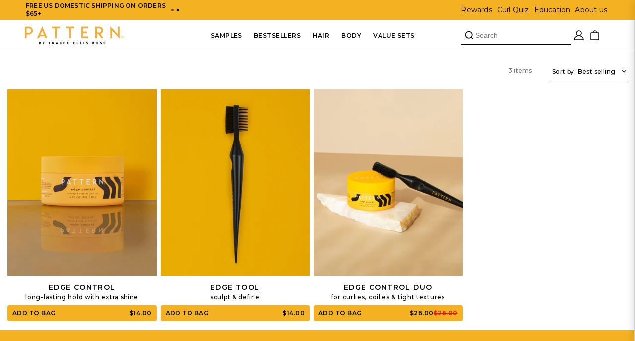

--- FILE ---
content_type: text/html; charset=utf-8
request_url: https://patternbeauty.com/collections/baby-hairs
body_size: 54953
content:
<!doctype html>
<html class="js" lang="en">
  <head>
    <meta charset="utf-8">
    <meta http-equiv="X-UA-Compatible" content="IE=edge">
    <meta name="viewport" content="width=device-width,initial-scale=1">
    <meta name="theme-color" content="">
    <link rel="canonical" href="https://patternbeauty.com/collections/baby-hairs"><link rel="icon" type="image/png" href="//patternbeauty.com/cdn/shop/files/pattern-favicon_b380738e-ab77-44a2-8a86-3f96b022383c.png?crop=center&height=32&v=1671556864&width=32"><link rel="preconnect" href="https://fonts.shopifycdn.com" crossorigin><title>
      Styling Products For Baby Hair on Adults | PATTERN Beauty
 &ndash; Pattern Beauty</title>
     <link href="//patternbeauty.com/cdn/shop/t/742/assets/swiper-bundle.min.css?v=180677977552355363261756845602" rel="stylesheet" type="text/css" media="all" />
    <script src="//patternbeauty.com/cdn/shop/t/742/assets/swiper-bundle.min.js?v=146229146742158779041756845602"></script>
    <script type="text/javascript" async=""
      src="https://static.klaviyo.com/onsite/js/PneQqt/klaviyo.js"></script>
      
    
      <meta name="description" content="Baby hair collection. Curl must-haves that create definition, shine &amp; healthy curls that pop. Shop online now!">
    

    

<meta property="og:site_name" content="Pattern Beauty">
<meta property="og:url" content="https://patternbeauty.com/collections/baby-hairs">
<meta property="og:title" content="Styling Products For Baby Hair on Adults | PATTERN Beauty">
<meta property="og:type" content="website">
<meta property="og:description" content="Baby hair collection. Curl must-haves that create definition, shine &amp; healthy curls that pop. Shop online now!"><meta name="twitter:card" content="summary_large_image">
<meta name="twitter:title" content="Styling Products For Baby Hair on Adults | PATTERN Beauty">
<meta name="twitter:description" content="Baby hair collection. Curl must-haves that create definition, shine &amp; healthy curls that pop. Shop online now!">


    <script src="//patternbeauty.com/cdn/shop/t/742/assets/constants.js?v=132983761750457495441751368092" defer="defer"></script>
    <script src="//patternbeauty.com/cdn/shop/t/742/assets/pubsub.js?v=25310214064522200911751368091" defer="defer"></script>
    <script src="//patternbeauty.com/cdn/shop/t/742/assets/global.js?v=51519720061182304971761060252" defer="defer"></script>
    <script src="//patternbeauty.com/cdn/shop/t/742/assets/details-disclosure.js?v=13653116266235556501751368093" defer="defer"></script>
    <script src="//patternbeauty.com/cdn/shop/t/742/assets/details-modal.js?v=25581673532751508451751368093" defer="defer"></script>
    <script src="//patternbeauty.com/cdn/shop/t/742/assets/search-form.js?v=133129549252120666541751368091" defer="defer"></script>

   

    <link rel="stylesheet" href="https://cdnjs.cloudflare.com/ajax/libs/OwlCarousel2/2.3.4/assets/owl.carousel.min.css">
    <script src="https://code.jquery.com/jquery-3.6.0.min.js"></script>
    <script src="https://cdnjs.cloudflare.com/ajax/libs/OwlCarousel2/2.3.4/owl.carousel.min.js"></script><script src="//patternbeauty.com/cdn/shop/t/742/assets/animations.js?v=88693664871331136111751368091" defer="defer"></script><script>window.performance && window.performance.mark && window.performance.mark('shopify.content_for_header.start');</script><meta name="google-site-verification" content="X3y5bXYrsfB7BYkHQUj3JmDwDHp4NqRHrwx1V-vtP6k">
<meta name="google-site-verification" content="X3y5bXYrsfB7BYkHQUj3JmDwDHp4NqRHrwx1V-vtP6k">
<meta name="google-site-verification" content="GXXIoMQql1g8oqzQ6LQc_TYrKinHpNv3Ce7NN2ZiuW4">
<meta id="shopify-digital-wallet" name="shopify-digital-wallet" content="/14947942500/digital_wallets/dialog">
<meta name="shopify-requires-components" content="true" product-ids="7891306446948">
<meta name="shopify-checkout-api-token" content="7087e05e20a1eea16914b3f15a7b4c55">
<meta id="in-context-paypal-metadata" data-shop-id="14947942500" data-venmo-supported="false" data-environment="production" data-locale="en_US" data-paypal-v4="true" data-currency="USD">
<link rel="alternate" type="application/atom+xml" title="Feed" href="/collections/baby-hairs.atom" />
<link rel="alternate" type="application/json+oembed" href="https://patternbeauty.com/collections/baby-hairs.oembed">
<script async="async" src="/checkouts/internal/preloads.js?locale=en-US"></script>
<link rel="preconnect" href="https://shop.app" crossorigin="anonymous">
<script async="async" src="https://shop.app/checkouts/internal/preloads.js?locale=en-US&shop_id=14947942500" crossorigin="anonymous"></script>
<script id="apple-pay-shop-capabilities" type="application/json">{"shopId":14947942500,"countryCode":"US","currencyCode":"USD","merchantCapabilities":["supports3DS"],"merchantId":"gid:\/\/shopify\/Shop\/14947942500","merchantName":"Pattern Beauty","requiredBillingContactFields":["postalAddress","email","phone"],"requiredShippingContactFields":["postalAddress","email","phone"],"shippingType":"shipping","supportedNetworks":["visa","masterCard","amex","discover","elo","jcb"],"total":{"type":"pending","label":"Pattern Beauty","amount":"1.00"},"shopifyPaymentsEnabled":true,"supportsSubscriptions":true}</script>
<script id="shopify-features" type="application/json">{"accessToken":"7087e05e20a1eea16914b3f15a7b4c55","betas":["rich-media-storefront-analytics"],"domain":"patternbeauty.com","predictiveSearch":true,"shopId":14947942500,"locale":"en"}</script>
<script>var Shopify = Shopify || {};
Shopify.shop = "patternbeauty.myshopify.com";
Shopify.locale = "en";
Shopify.currency = {"active":"USD","rate":"1.0"};
Shopify.country = "US";
Shopify.theme = {"name":"PatternBeauty\/Main-2.0","id":178717884787,"schema_name":"Dawn","schema_version":"15.3.0","theme_store_id":null,"role":"main"};
Shopify.theme.handle = "null";
Shopify.theme.style = {"id":null,"handle":null};
Shopify.cdnHost = "patternbeauty.com/cdn";
Shopify.routes = Shopify.routes || {};
Shopify.routes.root = "/";</script>
<script type="module">!function(o){(o.Shopify=o.Shopify||{}).modules=!0}(window);</script>
<script>!function(o){function n(){var o=[];function n(){o.push(Array.prototype.slice.apply(arguments))}return n.q=o,n}var t=o.Shopify=o.Shopify||{};t.loadFeatures=n(),t.autoloadFeatures=n()}(window);</script>
<script>
  window.ShopifyPay = window.ShopifyPay || {};
  window.ShopifyPay.apiHost = "shop.app\/pay";
  window.ShopifyPay.redirectState = null;
</script>
<script id="shop-js-analytics" type="application/json">{"pageType":"collection"}</script>
<script defer="defer" async type="module" src="//patternbeauty.com/cdn/shopifycloud/shop-js/modules/v2/client.init-shop-cart-sync_DlSlHazZ.en.esm.js"></script>
<script defer="defer" async type="module" src="//patternbeauty.com/cdn/shopifycloud/shop-js/modules/v2/chunk.common_D16XZWos.esm.js"></script>
<script type="module">
  await import("//patternbeauty.com/cdn/shopifycloud/shop-js/modules/v2/client.init-shop-cart-sync_DlSlHazZ.en.esm.js");
await import("//patternbeauty.com/cdn/shopifycloud/shop-js/modules/v2/chunk.common_D16XZWos.esm.js");

  window.Shopify.SignInWithShop?.initShopCartSync?.({"fedCMEnabled":true,"windoidEnabled":true});

</script>
<script>
  window.Shopify = window.Shopify || {};
  if (!window.Shopify.featureAssets) window.Shopify.featureAssets = {};
  window.Shopify.featureAssets['shop-js'] = {"shop-cart-sync":["modules/v2/client.shop-cart-sync_DKWYiEUO.en.esm.js","modules/v2/chunk.common_D16XZWos.esm.js"],"init-fed-cm":["modules/v2/client.init-fed-cm_vfPMjZAC.en.esm.js","modules/v2/chunk.common_D16XZWos.esm.js"],"init-shop-email-lookup-coordinator":["modules/v2/client.init-shop-email-lookup-coordinator_CR38P6MB.en.esm.js","modules/v2/chunk.common_D16XZWos.esm.js"],"init-shop-cart-sync":["modules/v2/client.init-shop-cart-sync_DlSlHazZ.en.esm.js","modules/v2/chunk.common_D16XZWos.esm.js"],"shop-cash-offers":["modules/v2/client.shop-cash-offers_CJw4IQ6B.en.esm.js","modules/v2/chunk.common_D16XZWos.esm.js","modules/v2/chunk.modal_UwFWkumu.esm.js"],"shop-toast-manager":["modules/v2/client.shop-toast-manager_BY778Uv6.en.esm.js","modules/v2/chunk.common_D16XZWos.esm.js"],"init-windoid":["modules/v2/client.init-windoid_DVhZdEm3.en.esm.js","modules/v2/chunk.common_D16XZWos.esm.js"],"shop-button":["modules/v2/client.shop-button_D2ZzKUPa.en.esm.js","modules/v2/chunk.common_D16XZWos.esm.js"],"avatar":["modules/v2/client.avatar_BTnouDA3.en.esm.js"],"init-customer-accounts-sign-up":["modules/v2/client.init-customer-accounts-sign-up_CQZUmjGN.en.esm.js","modules/v2/client.shop-login-button_Cu5K-F7X.en.esm.js","modules/v2/chunk.common_D16XZWos.esm.js","modules/v2/chunk.modal_UwFWkumu.esm.js"],"pay-button":["modules/v2/client.pay-button_CcBqbGU7.en.esm.js","modules/v2/chunk.common_D16XZWos.esm.js"],"init-shop-for-new-customer-accounts":["modules/v2/client.init-shop-for-new-customer-accounts_B5DR5JTE.en.esm.js","modules/v2/client.shop-login-button_Cu5K-F7X.en.esm.js","modules/v2/chunk.common_D16XZWos.esm.js","modules/v2/chunk.modal_UwFWkumu.esm.js"],"shop-login-button":["modules/v2/client.shop-login-button_Cu5K-F7X.en.esm.js","modules/v2/chunk.common_D16XZWos.esm.js","modules/v2/chunk.modal_UwFWkumu.esm.js"],"shop-follow-button":["modules/v2/client.shop-follow-button_BX8Slf17.en.esm.js","modules/v2/chunk.common_D16XZWos.esm.js","modules/v2/chunk.modal_UwFWkumu.esm.js"],"init-customer-accounts":["modules/v2/client.init-customer-accounts_DjKkmQ2w.en.esm.js","modules/v2/client.shop-login-button_Cu5K-F7X.en.esm.js","modules/v2/chunk.common_D16XZWos.esm.js","modules/v2/chunk.modal_UwFWkumu.esm.js"],"lead-capture":["modules/v2/client.lead-capture_ChWCg7nV.en.esm.js","modules/v2/chunk.common_D16XZWos.esm.js","modules/v2/chunk.modal_UwFWkumu.esm.js"],"checkout-modal":["modules/v2/client.checkout-modal_DPnpVyv-.en.esm.js","modules/v2/chunk.common_D16XZWos.esm.js","modules/v2/chunk.modal_UwFWkumu.esm.js"],"shop-login":["modules/v2/client.shop-login_leRXJtcZ.en.esm.js","modules/v2/chunk.common_D16XZWos.esm.js","modules/v2/chunk.modal_UwFWkumu.esm.js"],"payment-terms":["modules/v2/client.payment-terms_Bp9K0NXD.en.esm.js","modules/v2/chunk.common_D16XZWos.esm.js","modules/v2/chunk.modal_UwFWkumu.esm.js"]};
</script>
<script>(function() {
  var isLoaded = false;
  function asyncLoad() {
    if (isLoaded) return;
    isLoaded = true;
    var urls = ["\/\/staticw2.yotpo.com\/xn4X1ACsmnOPrJOaK5rzqc5sinrzdNqLNMRXb1Xx\/widget.js?shop=patternbeauty.myshopify.com","https:\/\/cdn-loyalty.yotpo.com\/loader\/e_fr9Cxi5Ftk-fjMYvN7bg.js?shop=patternbeauty.myshopify.com","https:\/\/str.rise-ai.com\/?shop=patternbeauty.myshopify.com","https:\/\/strn.rise-ai.com\/?shop=patternbeauty.myshopify.com","https:\/\/d1hcrjcdtouu7e.cloudfront.net\/js\/gdpr_cookie_consent.min.js?shop=patternbeauty.myshopify.com","https:\/\/static.rechargecdn.com\/assets\/js\/widget.min.js?shop=patternbeauty.myshopify.com","https:\/\/live.bb.eight-cdn.com\/script.js?shop=patternbeauty.myshopify.com","https:\/\/cdn.attn.tv\/pb\/dtag.js?shop=patternbeauty.myshopify.com","https:\/\/shopify-widget.route.com\/shopify.widget.js?shop=patternbeauty.myshopify.com","https:\/\/load.fomo.com\/api\/v1\/Ynm_x_ebEu5RrVMY_-Uu2g\/load.js?shop=patternbeauty.myshopify.com","https:\/\/dr4qe3ddw9y32.cloudfront.net\/awin-shopify-integration-code.js?aid=94543\u0026v=shopifyApp_5.2.3\u0026ts=1761347998682\u0026shop=patternbeauty.myshopify.com"];
    for (var i = 0; i < urls.length; i++) {
      var s = document.createElement('script');
      s.type = 'text/javascript';
      s.async = true;
      s.src = urls[i];
      var x = document.getElementsByTagName('script')[0];
      x.parentNode.insertBefore(s, x);
    }
  };
  if(window.attachEvent) {
    window.attachEvent('onload', asyncLoad);
  } else {
    window.addEventListener('load', asyncLoad, false);
  }
})();</script>
<script id="__st">var __st={"a":14947942500,"offset":-28800,"reqid":"2a1f9868-f7a7-480d-824c-29c6fc195885-1768590192","pageurl":"patternbeauty.com\/collections\/baby-hairs","u":"2efec9115a51","p":"collection","rtyp":"collection","rid":166094700644};</script>
<script>window.ShopifyPaypalV4VisibilityTracking = true;</script>
<script id="captcha-bootstrap">!function(){'use strict';const t='contact',e='account',n='new_comment',o=[[t,t],['blogs',n],['comments',n],[t,'customer']],c=[[e,'customer_login'],[e,'guest_login'],[e,'recover_customer_password'],[e,'create_customer']],r=t=>t.map((([t,e])=>`form[action*='/${t}']:not([data-nocaptcha='true']) input[name='form_type'][value='${e}']`)).join(','),a=t=>()=>t?[...document.querySelectorAll(t)].map((t=>t.form)):[];function s(){const t=[...o],e=r(t);return a(e)}const i='password',u='form_key',d=['recaptcha-v3-token','g-recaptcha-response','h-captcha-response',i],f=()=>{try{return window.sessionStorage}catch{return}},m='__shopify_v',_=t=>t.elements[u];function p(t,e,n=!1){try{const o=window.sessionStorage,c=JSON.parse(o.getItem(e)),{data:r}=function(t){const{data:e,action:n}=t;return t[m]||n?{data:e,action:n}:{data:t,action:n}}(c);for(const[e,n]of Object.entries(r))t.elements[e]&&(t.elements[e].value=n);n&&o.removeItem(e)}catch(o){console.error('form repopulation failed',{error:o})}}const l='form_type',E='cptcha';function T(t){t.dataset[E]=!0}const w=window,h=w.document,L='Shopify',v='ce_forms',y='captcha';let A=!1;((t,e)=>{const n=(g='f06e6c50-85a8-45c8-87d0-21a2b65856fe',I='https://cdn.shopify.com/shopifycloud/storefront-forms-hcaptcha/ce_storefront_forms_captcha_hcaptcha.v1.5.2.iife.js',D={infoText:'Protected by hCaptcha',privacyText:'Privacy',termsText:'Terms'},(t,e,n)=>{const o=w[L][v],c=o.bindForm;if(c)return c(t,g,e,D).then(n);var r;o.q.push([[t,g,e,D],n]),r=I,A||(h.body.append(Object.assign(h.createElement('script'),{id:'captcha-provider',async:!0,src:r})),A=!0)});var g,I,D;w[L]=w[L]||{},w[L][v]=w[L][v]||{},w[L][v].q=[],w[L][y]=w[L][y]||{},w[L][y].protect=function(t,e){n(t,void 0,e),T(t)},Object.freeze(w[L][y]),function(t,e,n,w,h,L){const[v,y,A,g]=function(t,e,n){const i=e?o:[],u=t?c:[],d=[...i,...u],f=r(d),m=r(i),_=r(d.filter((([t,e])=>n.includes(e))));return[a(f),a(m),a(_),s()]}(w,h,L),I=t=>{const e=t.target;return e instanceof HTMLFormElement?e:e&&e.form},D=t=>v().includes(t);t.addEventListener('submit',(t=>{const e=I(t);if(!e)return;const n=D(e)&&!e.dataset.hcaptchaBound&&!e.dataset.recaptchaBound,o=_(e),c=g().includes(e)&&(!o||!o.value);(n||c)&&t.preventDefault(),c&&!n&&(function(t){try{if(!f())return;!function(t){const e=f();if(!e)return;const n=_(t);if(!n)return;const o=n.value;o&&e.removeItem(o)}(t);const e=Array.from(Array(32),(()=>Math.random().toString(36)[2])).join('');!function(t,e){_(t)||t.append(Object.assign(document.createElement('input'),{type:'hidden',name:u})),t.elements[u].value=e}(t,e),function(t,e){const n=f();if(!n)return;const o=[...t.querySelectorAll(`input[type='${i}']`)].map((({name:t})=>t)),c=[...d,...o],r={};for(const[a,s]of new FormData(t).entries())c.includes(a)||(r[a]=s);n.setItem(e,JSON.stringify({[m]:1,action:t.action,data:r}))}(t,e)}catch(e){console.error('failed to persist form',e)}}(e),e.submit())}));const S=(t,e)=>{t&&!t.dataset[E]&&(n(t,e.some((e=>e===t))),T(t))};for(const o of['focusin','change'])t.addEventListener(o,(t=>{const e=I(t);D(e)&&S(e,y())}));const B=e.get('form_key'),M=e.get(l),P=B&&M;t.addEventListener('DOMContentLoaded',(()=>{const t=y();if(P)for(const e of t)e.elements[l].value===M&&p(e,B);[...new Set([...A(),...v().filter((t=>'true'===t.dataset.shopifyCaptcha))])].forEach((e=>S(e,t)))}))}(h,new URLSearchParams(w.location.search),n,t,e,['guest_login'])})(!0,!0)}();</script>
<script integrity="sha256-4kQ18oKyAcykRKYeNunJcIwy7WH5gtpwJnB7kiuLZ1E=" data-source-attribution="shopify.loadfeatures" defer="defer" src="//patternbeauty.com/cdn/shopifycloud/storefront/assets/storefront/load_feature-a0a9edcb.js" crossorigin="anonymous"></script>
<script crossorigin="anonymous" defer="defer" src="//patternbeauty.com/cdn/shopifycloud/storefront/assets/shopify_pay/storefront-65b4c6d7.js?v=20250812"></script>
<script data-source-attribution="shopify.dynamic_checkout.dynamic.init">var Shopify=Shopify||{};Shopify.PaymentButton=Shopify.PaymentButton||{isStorefrontPortableWallets:!0,init:function(){window.Shopify.PaymentButton.init=function(){};var t=document.createElement("script");t.src="https://patternbeauty.com/cdn/shopifycloud/portable-wallets/latest/portable-wallets.en.js",t.type="module",document.head.appendChild(t)}};
</script>
<script data-source-attribution="shopify.dynamic_checkout.buyer_consent">
  function portableWalletsHideBuyerConsent(e){var t=document.getElementById("shopify-buyer-consent"),n=document.getElementById("shopify-subscription-policy-button");t&&n&&(t.classList.add("hidden"),t.setAttribute("aria-hidden","true"),n.removeEventListener("click",e))}function portableWalletsShowBuyerConsent(e){var t=document.getElementById("shopify-buyer-consent"),n=document.getElementById("shopify-subscription-policy-button");t&&n&&(t.classList.remove("hidden"),t.removeAttribute("aria-hidden"),n.addEventListener("click",e))}window.Shopify?.PaymentButton&&(window.Shopify.PaymentButton.hideBuyerConsent=portableWalletsHideBuyerConsent,window.Shopify.PaymentButton.showBuyerConsent=portableWalletsShowBuyerConsent);
</script>
<script data-source-attribution="shopify.dynamic_checkout.cart.bootstrap">document.addEventListener("DOMContentLoaded",(function(){function t(){return document.querySelector("shopify-accelerated-checkout-cart, shopify-accelerated-checkout")}if(t())Shopify.PaymentButton.init();else{new MutationObserver((function(e,n){t()&&(Shopify.PaymentButton.init(),n.disconnect())})).observe(document.body,{childList:!0,subtree:!0})}}));
</script>
<link id="shopify-accelerated-checkout-styles" rel="stylesheet" media="screen" href="https://patternbeauty.com/cdn/shopifycloud/portable-wallets/latest/accelerated-checkout-backwards-compat.css" crossorigin="anonymous">
<style id="shopify-accelerated-checkout-cart">
        #shopify-buyer-consent {
  margin-top: 1em;
  display: inline-block;
  width: 100%;
}

#shopify-buyer-consent.hidden {
  display: none;
}

#shopify-subscription-policy-button {
  background: none;
  border: none;
  padding: 0;
  text-decoration: underline;
  font-size: inherit;
  cursor: pointer;
}

#shopify-subscription-policy-button::before {
  box-shadow: none;
}

      </style>
<script id="sections-script" data-sections="header" defer="defer" src="//patternbeauty.com/cdn/shop/t/742/compiled_assets/scripts.js?138749"></script>
<script>window.performance && window.performance.mark && window.performance.mark('shopify.content_for_header.end');</script>


    <style data-shopify>
      @font-face {
  font-family: Montserrat;
  font-weight: 400;
  font-style: normal;
  font-display: swap;
  src: url("//patternbeauty.com/cdn/fonts/montserrat/montserrat_n4.81949fa0ac9fd2021e16436151e8eaa539321637.woff2") format("woff2"),
       url("//patternbeauty.com/cdn/fonts/montserrat/montserrat_n4.a6c632ca7b62da89c3594789ba828388aac693fe.woff") format("woff");
}

      @font-face {
  font-family: Montserrat;
  font-weight: 700;
  font-style: normal;
  font-display: swap;
  src: url("//patternbeauty.com/cdn/fonts/montserrat/montserrat_n7.3c434e22befd5c18a6b4afadb1e3d77c128c7939.woff2") format("woff2"),
       url("//patternbeauty.com/cdn/fonts/montserrat/montserrat_n7.5d9fa6e2cae713c8fb539a9876489d86207fe957.woff") format("woff");
}

      @font-face {
  font-family: Montserrat;
  font-weight: 400;
  font-style: italic;
  font-display: swap;
  src: url("//patternbeauty.com/cdn/fonts/montserrat/montserrat_i4.5a4ea298b4789e064f62a29aafc18d41f09ae59b.woff2") format("woff2"),
       url("//patternbeauty.com/cdn/fonts/montserrat/montserrat_i4.072b5869c5e0ed5b9d2021e4c2af132e16681ad2.woff") format("woff");
}

      @font-face {
  font-family: Montserrat;
  font-weight: 700;
  font-style: italic;
  font-display: swap;
  src: url("//patternbeauty.com/cdn/fonts/montserrat/montserrat_i7.a0d4a463df4f146567d871890ffb3c80408e7732.woff2") format("woff2"),
       url("//patternbeauty.com/cdn/fonts/montserrat/montserrat_i7.f6ec9f2a0681acc6f8152c40921d2a4d2e1a2c78.woff") format("woff");
}

      @font-face {
  font-family: Montserrat;
  font-weight: 600;
  font-style: normal;
  font-display: swap;
  src: url("//patternbeauty.com/cdn/fonts/montserrat/montserrat_n6.1326b3e84230700ef15b3a29fb520639977513e0.woff2") format("woff2"),
       url("//patternbeauty.com/cdn/fonts/montserrat/montserrat_n6.652f051080eb14192330daceed8cd53dfdc5ead9.woff") format("woff");
}


      
        :root,
        .color-scheme-1 {
          --color-background: 255,255,255;
        
          --gradient-background: #ffffff;
        

        

        --color-foreground: 0,0,0;
        --color-background-contrast: 191,191,191;
        --color-shadow: 0,0,0;
        --color-button: 244,178,35;
        --color-button-text: 0,0,0;
        --color-secondary-button: 255,255,255;
        --color-secondary-button-text: 0,0,0;
        --color-link: 0,0,0;
        --color-badge-foreground: 0,0,0;
        --color-badge-background: 255,255,255;
        --color-badge-border: 0,0,0;
        --payment-terms-background-color: rgb(255 255 255);
      }
      
        
        .color-scheme-2 {
          --color-background: 244,178,35;
        
          --gradient-background: #f4b223;
        

        

        --color-foreground: 18,18,18;
        --color-background-contrast: 144,101,7;
        --color-shadow: 18,18,18;
        --color-button: 18,18,18;
        --color-button-text: 255,255,255;
        --color-secondary-button: 244,178,35;
        --color-secondary-button-text: 18,18,18;
        --color-link: 18,18,18;
        --color-badge-foreground: 18,18,18;
        --color-badge-background: 244,178,35;
        --color-badge-border: 18,18,18;
        --payment-terms-background-color: rgb(244 178 35);
      }
      
        
        .color-scheme-3 {
          --color-background: 165,125,82;
        
          --gradient-background: #a57d52;
        

        

        --color-foreground: 0,0,0;
        --color-background-contrast: 80,60,40;
        --color-shadow: 18,18,18;
        --color-button: 255,255,255;
        --color-button-text: 0,0,0;
        --color-secondary-button: 165,125,82;
        --color-secondary-button-text: 255,255,255;
        --color-link: 255,255,255;
        --color-badge-foreground: 0,0,0;
        --color-badge-background: 165,125,82;
        --color-badge-border: 0,0,0;
        --payment-terms-background-color: rgb(165 125 82);
      }
      
        
        .color-scheme-4 {
          --color-background: 18,18,18;
        
          --gradient-background: #121212;
        

        

        --color-foreground: 255,255,255;
        --color-background-contrast: 146,146,146;
        --color-shadow: 18,18,18;
        --color-button: 255,255,255;
        --color-button-text: 18,18,18;
        --color-secondary-button: 18,18,18;
        --color-secondary-button-text: 255,255,255;
        --color-link: 255,255,255;
        --color-badge-foreground: 255,255,255;
        --color-badge-background: 18,18,18;
        --color-badge-border: 255,255,255;
        --payment-terms-background-color: rgb(18 18 18);
      }
      
        
        .color-scheme-5 {
          --color-background: 250,243,227;
        
          --gradient-background: #faf3e3;
        

        

        --color-foreground: 0,0,0;
        --color-background-contrast: 231,197,119;
        --color-shadow: 18,18,18;
        --color-button: 255,255,255;
        --color-button-text: 51,79,180;
        --color-secondary-button: 250,243,227;
        --color-secondary-button-text: 255,255,255;
        --color-link: 255,255,255;
        --color-badge-foreground: 0,0,0;
        --color-badge-background: 250,243,227;
        --color-badge-border: 0,0,0;
        --payment-terms-background-color: rgb(250 243 227);
      }
      
        
        .color-scheme-ef40d25b-6eb9-4065-aef2-4e96cb31ad30 {
          --color-background: 174,128,78;
        
          --gradient-background: #ae804e;
        

        

        --color-foreground: 0,0,0;
        --color-background-contrast: 86,63,39;
        --color-shadow: 0,0,0;
        --color-button: 244,178,35;
        --color-button-text: 0,0,0;
        --color-secondary-button: 174,128,78;
        --color-secondary-button-text: 0,0,0;
        --color-link: 0,0,0;
        --color-badge-foreground: 0,0,0;
        --color-badge-background: 174,128,78;
        --color-badge-border: 0,0,0;
        --payment-terms-background-color: rgb(174 128 78);
      }
      
        
        .color-scheme-05641a0b-6c5d-42df-9e73-84d37af6833a {
          --color-background: 220,144,0;
        
          --gradient-background: #dc9000;
        

        

        --color-foreground: 0,0,0;
        --color-background-contrast: 93,61,0;
        --color-shadow: 0,0,0;
        --color-button: 244,178,35;
        --color-button-text: 0,0,0;
        --color-secondary-button: 220,144,0;
        --color-secondary-button-text: 0,0,0;
        --color-link: 0,0,0;
        --color-badge-foreground: 0,0,0;
        --color-badge-background: 220,144,0;
        --color-badge-border: 0,0,0;
        --payment-terms-background-color: rgb(220 144 0);
      }
      

      body, .color-scheme-1, .color-scheme-2, .color-scheme-3, .color-scheme-4, .color-scheme-5, .color-scheme-ef40d25b-6eb9-4065-aef2-4e96cb31ad30, .color-scheme-05641a0b-6c5d-42df-9e73-84d37af6833a {
        color: rgba(var(--color-foreground), 0.75);
        background-color: rgb(var(--color-background));
      }

      :root {
        --font-body-family: Montserrat, sans-serif;
        --font-body-style: normal;
        --font-body-weight: 400;
        --font-body-weight-bold: 700;

        --font-heading-family: Montserrat, sans-serif;
        --font-heading-style: normal;
        --font-heading-weight: 600;

        --font-body-scale: 1.0;
        --font-heading-scale: 1.0;

        --media-padding: px;
        --media-border-opacity: 0.05;
        --media-border-width: 1px;
        --media-radius: 0px;
        --media-shadow-opacity: 0.0;
        --media-shadow-horizontal-offset: 0px;
        --media-shadow-vertical-offset: 4px;
        --media-shadow-blur-radius: 5px;
        --media-shadow-visible: 0;

        --page-width: 160rem;
        --page-width-margin: 0rem;

        --product-card-image-padding: 0.0rem;
        --product-card-corner-radius: 0.0rem;
        --product-card-text-alignment: center;
        --product-card-border-width: 0.0rem;
        --product-card-border-opacity: 0.1;
        --product-card-shadow-opacity: 0.0;
        --product-card-shadow-visible: 0;
        --product-card-shadow-horizontal-offset: 0.0rem;
        --product-card-shadow-vertical-offset: 0.4rem;
        --product-card-shadow-blur-radius: 0.5rem;


        --badge-corner-radius: 2.2rem;

        --popup-border-width: 1px;
        --popup-border-opacity: 0.1;
        --popup-corner-radius: 0px;
        --popup-shadow-opacity: 0.05;
        --popup-shadow-horizontal-offset: 0px;
        --popup-shadow-vertical-offset: 4px;
        --popup-shadow-blur-radius: 5px;

        --grid-desktop-vertical-spacing: 8px;
        --grid-desktop-horizontal-spacing: 8px;
        --grid-mobile-vertical-spacing: 4px;
        --grid-mobile-horizontal-spacing: 4px;

        --text-boxes-border-opacity: 0.1;
        --text-boxes-border-width: 0px;
        --text-boxes-radius: 0px;
        --text-boxes-shadow-opacity: 0.0;
        --text-boxes-shadow-visible: 0;
        --text-boxes-shadow-horizontal-offset: 0px;
        --text-boxes-shadow-vertical-offset: 4px;
        --text-boxes-shadow-blur-radius: 5px;

        --variant-pills-radius: 4px;
        --variant-pills-border-width: 1px;
        --variant-pills-border-opacity: 0.35;
        --variant-pills-shadow-opacity: 0.0;
        --variant-pills-shadow-horizontal-offset: 0px;
        --variant-pills-shadow-vertical-offset: 4px;
        --variant-pills-shadow-blur-radius: 5px;
      }

      *,
      *::before,
      *::after {
        box-sizing: inherit;
      }

      html {
        box-sizing: border-box;
        font-size: calc(var(--font-body-scale) * 62.5%);
        height: 100%;
      }

      body {
        display: grid;
        grid-template-rows: auto auto 1fr auto;
        grid-template-columns: 100%;
        min-height: 100%;
        margin: 0;
        font-size: 1.5rem;
        letter-spacing: 0.06rem;
        line-height: calc(1 + 0.8 / var(--font-body-scale));
        font-family: var(--font-body-family);
        font-style: var(--font-body-style);
        font-weight: var(--font-body-weight);
      }

      @media screen and (min-width: 750px) {
        body {
          font-size: 1.6rem;
        }
      } 
    </style>

    <link href="//patternbeauty.com/cdn/shop/t/742/assets/base.css?v=96099592920496682371766350625" rel="stylesheet" type="text/css" media="all" />

      
        <style>
          .shopify-section-header-sticky {
            position: relative !important;
          }
        </style>
      

    <link rel="stylesheet" href="//patternbeauty.com/cdn/shop/t/742/assets/component-cart-items.css?v=123238115697927560811751368091" media="print" onload="this.media='all'"><link href="//patternbeauty.com/cdn/shop/t/742/assets/component-cart-drawer.css?v=112801333748515159671751368090" rel="stylesheet" type="text/css" media="all" />
      <link href="//patternbeauty.com/cdn/shop/t/742/assets/component-cart.css?v=107057908782869940771766350626" rel="stylesheet" type="text/css" media="all" />
      <link href="//patternbeauty.com/cdn/shop/t/742/assets/component-totals.css?v=15906652033866631521751368091" rel="stylesheet" type="text/css" media="all" />
      <link href="//patternbeauty.com/cdn/shop/t/742/assets/component-price.css?v=17731166507573311191758743848" rel="stylesheet" type="text/css" media="all" />
      <link href="//patternbeauty.com/cdn/shop/t/742/assets/component-discounts.css?v=152760482443307489271751368092" rel="stylesheet" type="text/css" media="all" />

      <link rel="preload" as="font" href="//patternbeauty.com/cdn/fonts/montserrat/montserrat_n4.81949fa0ac9fd2021e16436151e8eaa539321637.woff2" type="font/woff2" crossorigin>
      

      <link rel="preload" as="font" href="//patternbeauty.com/cdn/fonts/montserrat/montserrat_n6.1326b3e84230700ef15b3a29fb520639977513e0.woff2" type="font/woff2" crossorigin>
      
<link href="//patternbeauty.com/cdn/shop/t/742/assets/component-localization-form.css?v=6788291542231432501766350626" rel="stylesheet" type="text/css" media="all" />
      <script src="//patternbeauty.com/cdn/shop/t/742/assets/localization-form.js?v=144176611646395275351751368093" defer="defer"></script><link
        rel="stylesheet"
        href="//patternbeauty.com/cdn/shop/t/742/assets/component-predictive-search.css?v=118923337488134913561751368091"
        media="print"
        onload="this.media='all'"
      ><script>
      if (Shopify.designMode) {
        document.documentElement.classList.add('shopify-design-mode');
      }
    </script>
    
    


<style>
:root {
    --font-primary: Montserrat, sans-serif;
     

    /* ---------- Typography ---------------------- */
    /* Mobile headings Font Sizes */
    --h1-size: 32px;
    --h2-size: 26px;
    --h3-size: 20px;
    --h4-size: 18px;
    --h5-size: 16px;
    --h6-size: 12px;

    --heading-line-height: 105%;

    /* Desktop headings ont Sizes */
    --h1-size-desktop: 42px;
    --h2-size-desktop: 36px;
    --h3-size-desktop: 26px;
    --h4-size-desktop: 22px;
    --h5-size-desktop: 16px;
    --h6-size-desktop: 14px;

    /* Letter Spacing */
    --ls-xl: 0.1em;
    --ls-lg: 0.08em;
    --ls-md: 0.06em;
    --ls-sm: 0.04em;
    --ls-xs: 0.02em;
    --ls-tiny: 0.01em;

    /* Body Text */
    --body-size: 14px;
    --body-line: 150%;
    --body-spacing: 0.2px;


    /* Pullquote */
    --pullquote-size-mobile: 14px;

    --pullquote-size-desktop: 16px;

    --pullquote-spacing: 0.6px;

    /* Caption */
    --caption-size: 12px;
    --caption-line: 140%;

    /* Utilities */
    --utility-size-lg: 14px;
    --utility-size-sm: 12px;
    --utility-line-sm: 14px;
    --tiny-size: 10px;

    /*------------------ Colors ---------------------  */

    --color-bg: #FFFFFF;
    --color-foreground: #000000;
    --color-text-primary: #19070D;
    --color-text-secondary: #5A5A5A;
    /* Accents  */
    --color-accent-1: #F4B223;
    --color-accent-2: #FFE19F;
    --color-accent-3: #FAF3E3;
    --color-accent-4: #FFDFE0;
    --color-palo-santo: #E8E8E8;

    /*  UI Greys  */
    --color-ui-grey-1: #E8E8E8;
    --color-ui-grey-2: #F4F3F3;
    --color-border-1: #F4F3F3;
    --color-border-2: #BFBEBF;
    --color-disabled: #656565;

    /* error colors */
    --color-error: #E5001F;
    --color-error-text: #9A0100;
    --color-focus: #0000FE;


    /* ----------------------  buttons ------------------ */
    /*  primary buttons */
    --button-height: 40px;
    --button-radius: 4px;
    --button-padding: 9px 16px;



    --btn-light-bg: #f4b223;
    --btn-light-text: #000000;
    --btn-light-hover-bg: #000000;
    --btn-light-hover-text: #ffffff;
    --btn-light-border-color: rgba(0,0,0,0);

    --btn-dark-bg: #121212;
    --btn-dark-text: #ffffff;
    --btn-dark-hover-bg: #f4b223;
    --btn-dark-hover-text: #121212;
    --btn-dark-border-color: #ffffff;

    /*  sceondaey buttons scheme_secondary_btn scheme_secondary_btn*/

    --btn-secondary-color-bg: #ffffff;
    --btn-secondary-border-color:  #000000;
    --btn-secondary-text-color: #000000;
    --btn-secondary-hover-bg: #faf3e3;
    --btn-secondary-hover-text: #000000;


    --btn-disabled-bg: var(--color-ui-grey-2);
    --btn-disabled-text: var(--color-disabled);


    /*  add to cart btns */
    --btn-add-bg: var(--color-accent-1);
    --btn-add-hover-bg: #000000;
    --btn-add-hover-text: #FFFFFF;

    --btn-add-sale-color: #9A0100;


    /* cta buttons */

    --cta-dark-color: var(--color-text-primary);
    --cta-light-color: var(--color-bg);
    --cta-disabled-color: var(--color-disabled);

    /* multi select buttons */
    --variant-btn-bg-default: #fff;
    --variant-btn-bg-selected: var(--color-accent-3);
    --variant-btn-border: var(--color-border-2);
    --variant-btn-border-hover: #000000;
    --variant-btn-text: #000000;
    --variant-btn-disabled-text: var(--color-disabled);

    --variant-pills-radius: 4px;
    --variant-pills-border-width: 1px;
    --variant-pills-border-opacity: 0.35;
    --variant-pills-shadow-opacity: 0.0;
    --variant-pills-shadow-horizontal-offset: 0px;
    --variant-pills-shadow-vertical-offset: 4px;
    --variant-pills-shadow-blur-radius: 5px;

    --strike-through-color:#e81525;
    --price-color: #000000;

}
</style>

    <style>
     .color-scheme-1
    {
        color:#000000;
    }
    </style>


    <style>
     .color-scheme-2
    {
        color:#121212;
    }
    </style>


    <style>
     .color-scheme-3
    {
        color:#000000;
    }
    </style>


    <style>
     .color-scheme-4
    {
        color:#ffffff;
    }
    </style>


    <style>
     .color-scheme-5
    {
        color:#000000;
    }
    </style>


    <style>
     .color-scheme-ef40d25b-6eb9-4065-aef2-4e96cb31ad30
    {
        color:#000000;
    }
    </style>


    <style>
     .color-scheme-05641a0b-6c5d-42df-9e73-84d37af6833a
    {
        color:#000000;
    }
    </style>

 
    <link rel="stylesheet" href="//patternbeauty.com/cdn/shop/t/742/assets/main.css?v=114099625965988305421765911239">
    <link rel="stylesheet" href="https://cdnjs.cloudflare.com/ajax/libs/OwlCarousel2/2.3.4/assets/owl.carousel.min.css">
    <link rel="stylesheet" href="//patternbeauty.com/cdn/shop/t/742/assets/slick.css?v=98340474046176884051753118936">
      <link href="//patternbeauty.com/cdn/shop/t/742/assets/override.css?v=49112238216770450731758743850" rel="stylesheet" type="text/css" media="all" />
   
  
      

  <!-- Hotjar Tracking Code for https://www.patternbeauty.com/ -->
    <script>
    (function(h,o,t,j,a,r){
        h.hj=h.hj||function(){(h.hj.q=h.hj.q||[]).push(arguments)};
        h._hjSettings={hjid:1563901,hjsv:6};
        a=o.getElementsByTagName('head')[0];
        r=o.createElement('script');r.async=1;
        r.src=t+h._hjSettings.hjid+j+h._hjSettings.hjsv;
        a.appendChild(r);
    })(window,document,'https://static.hotjar.com/c/hotjar-','.js?sv=');
  </script>

  <!-- BEGIN app block: shopify://apps/consentmo-gdpr/blocks/gdpr_cookie_consent/4fbe573f-a377-4fea-9801-3ee0858cae41 -->


<!-- END app block --><!-- BEGIN app block: shopify://apps/attentive/blocks/attn-tag/8df62c72-8fe4-407e-a5b3-72132be30a0d --><script type="text/javascript" src="https://hjzgu.patternbeauty.com/providers/atLabel/load" onerror=" var fallbackScript = document.createElement('script'); fallbackScript.src = 'https://cdn.attn.tv/pb/dtag.js'; document.head.appendChild(fallbackScript);" data-source="loaded?source=app-embed" defer="defer"></script>


<!-- END app block --><!-- BEGIN app block: shopify://apps/yotpo-product-reviews/blocks/reviews_tab/eb7dfd7d-db44-4334-bc49-c893b51b36cf -->



<!-- END app block --><!-- BEGIN app block: shopify://apps/loudcrowd/blocks/embed/0afc7a0d-9f70-43a2-81e1-c20306ea13bd -->
  <!-- BEGIN app snippet: vite-tag -->


  <script data-em-disable src="https://cdn.shopify.com/extensions/019b9e6d-f590-7a8f-b13c-197cf95596e3/shopify-app-1326/assets/embed-1c270482.js" type="module" crossorigin="anonymous"></script>
  <link data-em-disable rel="modulepreload" href="https://cdn.shopify.com/extensions/019b9e6d-f590-7a8f-b13c-197cf95596e3/shopify-app-1326/assets/currency-7d20dcfe.js" crossorigin="anonymous">
  <link data-em-disable rel="modulepreload" href="https://cdn.shopify.com/extensions/019b9e6d-f590-7a8f-b13c-197cf95596e3/shopify-app-1326/assets/index-aa629bc7.js" crossorigin="anonymous">
  <link data-em-disable rel="modulepreload" href="https://cdn.shopify.com/extensions/019b9e6d-f590-7a8f-b13c-197cf95596e3/shopify-app-1326/assets/graphql-d407616b.js" crossorigin="anonymous">
  <link data-em-disable rel="modulepreload" href="https://cdn.shopify.com/extensions/019b9e6d-f590-7a8f-b13c-197cf95596e3/shopify-app-1326/assets/utils-1e60ad42.js" crossorigin="anonymous">
  <link data-em-disable rel="modulepreload" href="https://cdn.shopify.com/extensions/019b9e6d-f590-7a8f-b13c-197cf95596e3/shopify-app-1326/assets/ambassador-hub-page-link-466155b6.js" crossorigin="anonymous">
  <link data-em-disable rel="modulepreload" href="https://cdn.shopify.com/extensions/019b9e6d-f590-7a8f-b13c-197cf95596e3/shopify-app-1326/assets/ambassador-hub-profile-block-fef5af32.js" crossorigin="anonymous">
  <link data-em-disable rel="modulepreload" href="https://cdn.shopify.com/extensions/019b9e6d-f590-7a8f-b13c-197cf95596e3/shopify-app-1326/assets/state-d8341181.js" crossorigin="anonymous">
  <link data-em-disable rel="modulepreload" href="https://cdn.shopify.com/extensions/019b9e6d-f590-7a8f-b13c-197cf95596e3/shopify-app-1326/assets/request-submit-polyfill-4a7ad172.js" crossorigin="anonymous">
  <link data-em-disable rel="modulepreload" href="https://cdn.shopify.com/extensions/019b9e6d-f590-7a8f-b13c-197cf95596e3/shopify-app-1326/assets/utils-3f322a7a.js" crossorigin="anonymous">
  <link data-em-disable rel="modulepreload" href="https://cdn.shopify.com/extensions/019b9e6d-f590-7a8f-b13c-197cf95596e3/shopify-app-1326/assets/features-cd3efdba.js" crossorigin="anonymous">
  <link data-em-disable rel="modulepreload" href="https://cdn.shopify.com/extensions/019b9e6d-f590-7a8f-b13c-197cf95596e3/shopify-app-1326/assets/query-223a31bd.js" crossorigin="anonymous">
  <link data-em-disable rel="modulepreload" href="https://cdn.shopify.com/extensions/019b9e6d-f590-7a8f-b13c-197cf95596e3/shopify-app-1326/assets/close-icon-bbaae247.js" crossorigin="anonymous">
  <link data-em-disable rel="modulepreload" href="https://cdn.shopify.com/extensions/019b9e6d-f590-7a8f-b13c-197cf95596e3/shopify-app-1326/assets/loudcrowd-button-81c6f25b.js" crossorigin="anonymous">
  <link data-em-disable rel="modulepreload" href="https://cdn.shopify.com/extensions/019b9e6d-f590-7a8f-b13c-197cf95596e3/shopify-app-1326/assets/check-icon-f45b9bbb.js" crossorigin="anonymous">
  <link data-em-disable rel="modulepreload" href="https://cdn.shopify.com/extensions/019b9e6d-f590-7a8f-b13c-197cf95596e3/shopify-app-1326/assets/pencil-icon-fb5c5879.js" crossorigin="anonymous">

<!-- END app snippet -->
  <script>
    
    function initLoudcrowd() {
      if ('patternbeauty.myshopify.com' === 'pashionfootweardev.myshopify.com') return
      window.loudcrowd.init('patternbeauty.myshopify.com', 
      
      )
    }
    if (window.loudcrowd) {
      initLoudcrowd()
    } else {
      document.addEventListener('loudcrowd-global-loaded', initLoudcrowd)
    }
  </script>





<!-- END app block --><!-- BEGIN app block: shopify://apps/yotpo-loyalty-rewards/blocks/loader-app-embed-block/2f9660df-5018-4e02-9868-ee1fb88d6ccd -->
    <script src="https://cdn-widgetsrepository.yotpo.com/v1/loader/e_fr9Cxi5Ftk-fjMYvN7bg" async></script>




<!-- END app block --><!-- BEGIN app block: shopify://apps/triplewhale/blocks/triple_pixel_snippet/483d496b-3f1a-4609-aea7-8eee3b6b7a2a --><link rel='preconnect dns-prefetch' href='https://api.config-security.com/' crossorigin />
<link rel='preconnect dns-prefetch' href='https://conf.config-security.com/' crossorigin />
<script>
/* >> TriplePixel :: start*/
window.TriplePixelData={TripleName:"patternbeauty.myshopify.com",ver:"2.16",plat:"SHOPIFY",isHeadless:false,src:'SHOPIFY_EXT',product:{id:"",name:``,price:"",variant:""},search:"",collection:"166094700644",cart:"drawer",template:"collection",curr:"USD" || "USD"},function(W,H,A,L,E,_,B,N){function O(U,T,P,H,R){void 0===R&&(R=!1),H=new XMLHttpRequest,P?(H.open("POST",U,!0),H.setRequestHeader("Content-Type","text/plain")):H.open("GET",U,!0),H.send(JSON.stringify(P||{})),H.onreadystatechange=function(){4===H.readyState&&200===H.status?(R=H.responseText,U.includes("/first")?eval(R):P||(N[B]=R)):(299<H.status||H.status<200)&&T&&!R&&(R=!0,O(U,T-1,P))}}if(N=window,!N[H+"sn"]){N[H+"sn"]=1,L=function(){return Date.now().toString(36)+"_"+Math.random().toString(36)};try{A.setItem(H,1+(0|A.getItem(H)||0)),(E=JSON.parse(A.getItem(H+"U")||"[]")).push({u:location.href,r:document.referrer,t:Date.now(),id:L()}),A.setItem(H+"U",JSON.stringify(E))}catch(e){}var i,m,p;A.getItem('"!nC`')||(_=A,A=N,A[H]||(E=A[H]=function(t,e,i){return void 0===i&&(i=[]),"State"==t?E.s:(W=L(),(E._q=E._q||[]).push([W,t,e].concat(i)),W)},E.s="Installed",E._q=[],E.ch=W,B="configSecurityConfModel",N[B]=1,O("https://conf.config-security.com/model",5),i=L(),m=A[atob("c2NyZWVu")],_.setItem("di_pmt_wt",i),p={id:i,action:"profile",avatar:_.getItem("auth-security_rand_salt_"),time:m[atob("d2lkdGg=")]+":"+m[atob("aGVpZ2h0")],host:A.TriplePixelData.TripleName,plat:A.TriplePixelData.plat,url:window.location.href.slice(0,500),ref:document.referrer,ver:A.TriplePixelData.ver},O("https://api.config-security.com/event",5,p),O("https://api.config-security.com/first?host=".concat(p.host,"&plat=").concat(p.plat),5)))}}("","TriplePixel",localStorage);
/* << TriplePixel :: end*/
</script>



<!-- END app block --><!-- BEGIN app block: shopify://apps/ground/blocks/ground_script/33606432-4610-4a99-a33b-7bec990f60ef --><script type="text/javascript" async src="https://onsite.joinground.com/ground.js"></script>

<!-- END app block --><!-- BEGIN app block: shopify://apps/yotpo-product-reviews/blocks/settings/eb7dfd7d-db44-4334-bc49-c893b51b36cf -->


  <script type="text/javascript" src="https://cdn-widgetsrepository.yotpo.com/v1/loader/xn4X1ACsmnOPrJOaK5rzqc5sinrzdNqLNMRXb1Xx?languageCode=en" async></script>



  
<!-- END app block --><!-- BEGIN app block: shopify://apps/klaviyo-email-marketing-sms/blocks/klaviyo-onsite-embed/2632fe16-c075-4321-a88b-50b567f42507 -->












  <script async src="https://static.klaviyo.com/onsite/js/PneQqt/klaviyo.js?company_id=PneQqt"></script>
  <script>!function(){if(!window.klaviyo){window._klOnsite=window._klOnsite||[];try{window.klaviyo=new Proxy({},{get:function(n,i){return"push"===i?function(){var n;(n=window._klOnsite).push.apply(n,arguments)}:function(){for(var n=arguments.length,o=new Array(n),w=0;w<n;w++)o[w]=arguments[w];var t="function"==typeof o[o.length-1]?o.pop():void 0,e=new Promise((function(n){window._klOnsite.push([i].concat(o,[function(i){t&&t(i),n(i)}]))}));return e}}})}catch(n){window.klaviyo=window.klaviyo||[],window.klaviyo.push=function(){var n;(n=window._klOnsite).push.apply(n,arguments)}}}}();</script>

  




  <script>
    window.klaviyoReviewsProductDesignMode = false
  </script>







<!-- END app block --><!-- BEGIN app block: shopify://apps/eg-auto-add-to-cart/blocks/app-embed/0f7d4f74-1e89-4820-aec4-6564d7e535d2 -->










  
    <script
      async
      type="text/javascript"
      src="https://cdn.506.io/eg/script.js?shop=patternbeauty.myshopify.com&v=7"
    ></script>
  



  <meta id="easygift-shop" itemid="c2hvcF8kXzE3Njg1OTAxOTI=" content="{&quot;isInstalled&quot;:true,&quot;installedOn&quot;:&quot;2024-09-24T00:33:24.113Z&quot;,&quot;appVersion&quot;:&quot;3.0&quot;,&quot;subscriptionName&quot;:&quot;Standard&quot;,&quot;cartAnalytics&quot;:true,&quot;freeTrialEndsOn&quot;:null,&quot;settings&quot;:{&quot;reminderBannerStyle&quot;:{&quot;position&quot;:{&quot;horizontal&quot;:&quot;right&quot;,&quot;vertical&quot;:&quot;bottom&quot;},&quot;imageUrl&quot;:null,&quot;closingMode&quot;:&quot;doNotAutoClose&quot;,&quot;cssStyles&quot;:&quot;&quot;,&quot;displayAfter&quot;:5,&quot;headerText&quot;:&quot;&quot;,&quot;primaryColor&quot;:&quot;#000000&quot;,&quot;reshowBannerAfter&quot;:&quot;everyNewSession&quot;,&quot;selfcloseAfter&quot;:5,&quot;showImage&quot;:false,&quot;subHeaderText&quot;:&quot;&quot;},&quot;addedItemIdentifier&quot;:&quot;_Gifted&quot;,&quot;ignoreOtherAppLineItems&quot;:null,&quot;customVariantsInfoLifetimeMins&quot;:null,&quot;redirectPath&quot;:null,&quot;ignoreNonStandardCartRequests&quot;:false,&quot;bannerStyle&quot;:{&quot;position&quot;:{&quot;horizontal&quot;:&quot;right&quot;,&quot;vertical&quot;:&quot;bottom&quot;},&quot;primaryColor&quot;:&quot;#000000&quot;,&quot;cssStyles&quot;:null},&quot;themePresetId&quot;:null,&quot;notificationStyle&quot;:{&quot;position&quot;:{&quot;horizontal&quot;:null,&quot;vertical&quot;:null},&quot;primaryColor&quot;:null,&quot;duration&quot;:null,&quot;cssStyles&quot;:null,&quot;hasCustomizations&quot;:false},&quot;fetchCartData&quot;:false,&quot;useLocalStorage&quot;:{&quot;expiryMinutes&quot;:null,&quot;enabled&quot;:false},&quot;popupStyle&quot;:{&quot;closeModalOutsideClick&quot;:true,&quot;primaryColor&quot;:null,&quot;secondaryColor&quot;:null,&quot;cssStyles&quot;:null,&quot;addButtonText&quot;:null,&quot;dismissButtonText&quot;:null,&quot;outOfStockButtonText&quot;:null,&quot;imageUrl&quot;:null,&quot;hasCustomizations&quot;:false,&quot;showProductLink&quot;:false,&quot;subscriptionLabel&quot;:&quot;Subscription Plan&quot;},&quot;refreshAfterBannerClick&quot;:false,&quot;disableReapplyRules&quot;:false,&quot;disableReloadOnFailedAddition&quot;:false,&quot;autoReloadCartPage&quot;:false,&quot;ajaxRedirectPath&quot;:null,&quot;allowSimultaneousRequests&quot;:false,&quot;applyRulesOnCheckout&quot;:false,&quot;enableCartCtrlOverrides&quot;:false,&quot;scriptSettings&quot;:{&quot;branding&quot;:{&quot;show&quot;:false,&quot;removalRequestSent&quot;:null},&quot;productPageRedirection&quot;:{&quot;enabled&quot;:false,&quot;products&quot;:[],&quot;redirectionURL&quot;:&quot;\/&quot;},&quot;debugging&quot;:{&quot;enabled&quot;:false,&quot;enabledOn&quot;:null,&quot;stringifyObj&quot;:false},&quot;customCSS&quot;:null,&quot;delayUpdates&quot;:2000,&quot;decodePayload&quot;:false,&quot;hideAlertsOnFrontend&quot;:false,&quot;removeEGPropertyFromSplitActionLineItems&quot;:false,&quot;fetchProductInfoFromSavedDomain&quot;:false,&quot;enableBuyNowInterceptions&quot;:false,&quot;removeProductsAddedFromExpiredRules&quot;:false,&quot;useFinalPrice&quot;:false,&quot;hideGiftedPropertyText&quot;:false,&quot;fetchCartDataBeforeRequest&quot;:false}},&quot;translations&quot;:null,&quot;defaultLocale&quot;:&quot;en&quot;,&quot;shopDomain&quot;:&quot;patternbeauty.com&quot;}">


<script defer>
  (async function() {
    try {

      const blockVersion = "v3"
      if (blockVersion != "v3") {
        return
      }

      let metaErrorFlag = false;
      if (metaErrorFlag) {
        return
      }

      // Parse metafields as JSON
      const metafields = {};

      // Process metafields in JavaScript
      let savedRulesArray = [];
      for (const [key, value] of Object.entries(metafields)) {
        if (value) {
          for (const prop in value) {
            // avoiding Object.Keys for performance gain -- no need to make an array of keys.
            savedRulesArray.push(value);
            break;
          }
        }
      }

      const metaTag = document.createElement('meta');
      metaTag.id = 'easygift-rules';
      metaTag.content = JSON.stringify(savedRulesArray);
      metaTag.setAttribute('itemid', 'cnVsZXNfJF8xNzY4NTkwMTky');

      document.head.appendChild(metaTag);
      } catch (err) {
        
      }
  })();
</script>


  <script
    type="text/javascript"
    defer
  >

    (function () {
      try {
        window.EG_INFO = window.EG_INFO || {};
        var shopInfo = {"isInstalled":true,"installedOn":"2024-09-24T00:33:24.113Z","appVersion":"3.0","subscriptionName":"Standard","cartAnalytics":true,"freeTrialEndsOn":null,"settings":{"reminderBannerStyle":{"position":{"horizontal":"right","vertical":"bottom"},"imageUrl":null,"closingMode":"doNotAutoClose","cssStyles":"","displayAfter":5,"headerText":"","primaryColor":"#000000","reshowBannerAfter":"everyNewSession","selfcloseAfter":5,"showImage":false,"subHeaderText":""},"addedItemIdentifier":"_Gifted","ignoreOtherAppLineItems":null,"customVariantsInfoLifetimeMins":null,"redirectPath":null,"ignoreNonStandardCartRequests":false,"bannerStyle":{"position":{"horizontal":"right","vertical":"bottom"},"primaryColor":"#000000","cssStyles":null},"themePresetId":null,"notificationStyle":{"position":{"horizontal":null,"vertical":null},"primaryColor":null,"duration":null,"cssStyles":null,"hasCustomizations":false},"fetchCartData":false,"useLocalStorage":{"expiryMinutes":null,"enabled":false},"popupStyle":{"closeModalOutsideClick":true,"primaryColor":null,"secondaryColor":null,"cssStyles":null,"addButtonText":null,"dismissButtonText":null,"outOfStockButtonText":null,"imageUrl":null,"hasCustomizations":false,"showProductLink":false,"subscriptionLabel":"Subscription Plan"},"refreshAfterBannerClick":false,"disableReapplyRules":false,"disableReloadOnFailedAddition":false,"autoReloadCartPage":false,"ajaxRedirectPath":null,"allowSimultaneousRequests":false,"applyRulesOnCheckout":false,"enableCartCtrlOverrides":false,"scriptSettings":{"branding":{"show":false,"removalRequestSent":null},"productPageRedirection":{"enabled":false,"products":[],"redirectionURL":"\/"},"debugging":{"enabled":false,"enabledOn":null,"stringifyObj":false},"customCSS":null,"delayUpdates":2000,"decodePayload":false,"hideAlertsOnFrontend":false,"removeEGPropertyFromSplitActionLineItems":false,"fetchProductInfoFromSavedDomain":false,"enableBuyNowInterceptions":false,"removeProductsAddedFromExpiredRules":false,"useFinalPrice":false,"hideGiftedPropertyText":false,"fetchCartDataBeforeRequest":false}},"translations":null,"defaultLocale":"en","shopDomain":"patternbeauty.com"};
        var productRedirectionEnabled = shopInfo.settings.scriptSettings.productPageRedirection.enabled;
        if (["Unlimited", "Enterprise"].includes(shopInfo.subscriptionName) && productRedirectionEnabled) {
          var products = shopInfo.settings.scriptSettings.productPageRedirection.products;
          if (products.length > 0) {
            var productIds = products.map(function(prod) {
              var productGid = prod.id;
              var productIdNumber = parseInt(productGid.split('/').pop());
              return productIdNumber;
            });
            var productInfo = null;
            var isProductInList = productIds.includes(productInfo.id);
            if (isProductInList) {
              var redirectionURL = shopInfo.settings.scriptSettings.productPageRedirection.redirectionURL;
              if (redirectionURL) {
                window.location = redirectionURL;
              }
            }
          }
        }

        
      } catch(err) {
      return
    }})()
  </script>



<!-- END app block --><script src="https://cdn.shopify.com/extensions/019bc798-8961-78a8-a4e0-9b2049d94b6d/consentmo-gdpr-575/assets/consentmo_cookie_consent.js" type="text/javascript" defer="defer"></script>
<link href="https://cdn.shopify.com/extensions/019bb6f5-226a-7baf-afdb-439867a5d826/bundlebuilder-174/assets/bb-layout.css" rel="stylesheet" type="text/css" media="all">
<link href="https://monorail-edge.shopifysvc.com" rel="dns-prefetch">
<script>(function(){if ("sendBeacon" in navigator && "performance" in window) {try {var session_token_from_headers = performance.getEntriesByType('navigation')[0].serverTiming.find(x => x.name == '_s').description;} catch {var session_token_from_headers = undefined;}var session_cookie_matches = document.cookie.match(/_shopify_s=([^;]*)/);var session_token_from_cookie = session_cookie_matches && session_cookie_matches.length === 2 ? session_cookie_matches[1] : "";var session_token = session_token_from_headers || session_token_from_cookie || "";function handle_abandonment_event(e) {var entries = performance.getEntries().filter(function(entry) {return /monorail-edge.shopifysvc.com/.test(entry.name);});if (!window.abandonment_tracked && entries.length === 0) {window.abandonment_tracked = true;var currentMs = Date.now();var navigation_start = performance.timing.navigationStart;var payload = {shop_id: 14947942500,url: window.location.href,navigation_start,duration: currentMs - navigation_start,session_token,page_type: "collection"};window.navigator.sendBeacon("https://monorail-edge.shopifysvc.com/v1/produce", JSON.stringify({schema_id: "online_store_buyer_site_abandonment/1.1",payload: payload,metadata: {event_created_at_ms: currentMs,event_sent_at_ms: currentMs}}));}}window.addEventListener('pagehide', handle_abandonment_event);}}());</script>
<script id="web-pixels-manager-setup">(function e(e,d,r,n,o){if(void 0===o&&(o={}),!Boolean(null===(a=null===(i=window.Shopify)||void 0===i?void 0:i.analytics)||void 0===a?void 0:a.replayQueue)){var i,a;window.Shopify=window.Shopify||{};var t=window.Shopify;t.analytics=t.analytics||{};var s=t.analytics;s.replayQueue=[],s.publish=function(e,d,r){return s.replayQueue.push([e,d,r]),!0};try{self.performance.mark("wpm:start")}catch(e){}var l=function(){var e={modern:/Edge?\/(1{2}[4-9]|1[2-9]\d|[2-9]\d{2}|\d{4,})\.\d+(\.\d+|)|Firefox\/(1{2}[4-9]|1[2-9]\d|[2-9]\d{2}|\d{4,})\.\d+(\.\d+|)|Chrom(ium|e)\/(9{2}|\d{3,})\.\d+(\.\d+|)|(Maci|X1{2}).+ Version\/(15\.\d+|(1[6-9]|[2-9]\d|\d{3,})\.\d+)([,.]\d+|)( \(\w+\)|)( Mobile\/\w+|) Safari\/|Chrome.+OPR\/(9{2}|\d{3,})\.\d+\.\d+|(CPU[ +]OS|iPhone[ +]OS|CPU[ +]iPhone|CPU IPhone OS|CPU iPad OS)[ +]+(15[._]\d+|(1[6-9]|[2-9]\d|\d{3,})[._]\d+)([._]\d+|)|Android:?[ /-](13[3-9]|1[4-9]\d|[2-9]\d{2}|\d{4,})(\.\d+|)(\.\d+|)|Android.+Firefox\/(13[5-9]|1[4-9]\d|[2-9]\d{2}|\d{4,})\.\d+(\.\d+|)|Android.+Chrom(ium|e)\/(13[3-9]|1[4-9]\d|[2-9]\d{2}|\d{4,})\.\d+(\.\d+|)|SamsungBrowser\/([2-9]\d|\d{3,})\.\d+/,legacy:/Edge?\/(1[6-9]|[2-9]\d|\d{3,})\.\d+(\.\d+|)|Firefox\/(5[4-9]|[6-9]\d|\d{3,})\.\d+(\.\d+|)|Chrom(ium|e)\/(5[1-9]|[6-9]\d|\d{3,})\.\d+(\.\d+|)([\d.]+$|.*Safari\/(?![\d.]+ Edge\/[\d.]+$))|(Maci|X1{2}).+ Version\/(10\.\d+|(1[1-9]|[2-9]\d|\d{3,})\.\d+)([,.]\d+|)( \(\w+\)|)( Mobile\/\w+|) Safari\/|Chrome.+OPR\/(3[89]|[4-9]\d|\d{3,})\.\d+\.\d+|(CPU[ +]OS|iPhone[ +]OS|CPU[ +]iPhone|CPU IPhone OS|CPU iPad OS)[ +]+(10[._]\d+|(1[1-9]|[2-9]\d|\d{3,})[._]\d+)([._]\d+|)|Android:?[ /-](13[3-9]|1[4-9]\d|[2-9]\d{2}|\d{4,})(\.\d+|)(\.\d+|)|Mobile Safari.+OPR\/([89]\d|\d{3,})\.\d+\.\d+|Android.+Firefox\/(13[5-9]|1[4-9]\d|[2-9]\d{2}|\d{4,})\.\d+(\.\d+|)|Android.+Chrom(ium|e)\/(13[3-9]|1[4-9]\d|[2-9]\d{2}|\d{4,})\.\d+(\.\d+|)|Android.+(UC? ?Browser|UCWEB|U3)[ /]?(15\.([5-9]|\d{2,})|(1[6-9]|[2-9]\d|\d{3,})\.\d+)\.\d+|SamsungBrowser\/(5\.\d+|([6-9]|\d{2,})\.\d+)|Android.+MQ{2}Browser\/(14(\.(9|\d{2,})|)|(1[5-9]|[2-9]\d|\d{3,})(\.\d+|))(\.\d+|)|K[Aa][Ii]OS\/(3\.\d+|([4-9]|\d{2,})\.\d+)(\.\d+|)/},d=e.modern,r=e.legacy,n=navigator.userAgent;return n.match(d)?"modern":n.match(r)?"legacy":"unknown"}(),u="modern"===l?"modern":"legacy",c=(null!=n?n:{modern:"",legacy:""})[u],f=function(e){return[e.baseUrl,"/wpm","/b",e.hashVersion,"modern"===e.buildTarget?"m":"l",".js"].join("")}({baseUrl:d,hashVersion:r,buildTarget:u}),m=function(e){var d=e.version,r=e.bundleTarget,n=e.surface,o=e.pageUrl,i=e.monorailEndpoint;return{emit:function(e){var a=e.status,t=e.errorMsg,s=(new Date).getTime(),l=JSON.stringify({metadata:{event_sent_at_ms:s},events:[{schema_id:"web_pixels_manager_load/3.1",payload:{version:d,bundle_target:r,page_url:o,status:a,surface:n,error_msg:t},metadata:{event_created_at_ms:s}}]});if(!i)return console&&console.warn&&console.warn("[Web Pixels Manager] No Monorail endpoint provided, skipping logging."),!1;try{return self.navigator.sendBeacon.bind(self.navigator)(i,l)}catch(e){}var u=new XMLHttpRequest;try{return u.open("POST",i,!0),u.setRequestHeader("Content-Type","text/plain"),u.send(l),!0}catch(e){return console&&console.warn&&console.warn("[Web Pixels Manager] Got an unhandled error while logging to Monorail."),!1}}}}({version:r,bundleTarget:l,surface:e.surface,pageUrl:self.location.href,monorailEndpoint:e.monorailEndpoint});try{o.browserTarget=l,function(e){var d=e.src,r=e.async,n=void 0===r||r,o=e.onload,i=e.onerror,a=e.sri,t=e.scriptDataAttributes,s=void 0===t?{}:t,l=document.createElement("script"),u=document.querySelector("head"),c=document.querySelector("body");if(l.async=n,l.src=d,a&&(l.integrity=a,l.crossOrigin="anonymous"),s)for(var f in s)if(Object.prototype.hasOwnProperty.call(s,f))try{l.dataset[f]=s[f]}catch(e){}if(o&&l.addEventListener("load",o),i&&l.addEventListener("error",i),u)u.appendChild(l);else{if(!c)throw new Error("Did not find a head or body element to append the script");c.appendChild(l)}}({src:f,async:!0,onload:function(){if(!function(){var e,d;return Boolean(null===(d=null===(e=window.Shopify)||void 0===e?void 0:e.analytics)||void 0===d?void 0:d.initialized)}()){var d=window.webPixelsManager.init(e)||void 0;if(d){var r=window.Shopify.analytics;r.replayQueue.forEach((function(e){var r=e[0],n=e[1],o=e[2];d.publishCustomEvent(r,n,o)})),r.replayQueue=[],r.publish=d.publishCustomEvent,r.visitor=d.visitor,r.initialized=!0}}},onerror:function(){return m.emit({status:"failed",errorMsg:"".concat(f," has failed to load")})},sri:function(e){var d=/^sha384-[A-Za-z0-9+/=]+$/;return"string"==typeof e&&d.test(e)}(c)?c:"",scriptDataAttributes:o}),m.emit({status:"loading"})}catch(e){m.emit({status:"failed",errorMsg:(null==e?void 0:e.message)||"Unknown error"})}}})({shopId: 14947942500,storefrontBaseUrl: "https://patternbeauty.com",extensionsBaseUrl: "https://extensions.shopifycdn.com/cdn/shopifycloud/web-pixels-manager",monorailEndpoint: "https://monorail-edge.shopifysvc.com/unstable/produce_batch",surface: "storefront-renderer",enabledBetaFlags: ["2dca8a86"],webPixelsConfigList: [{"id":"1934066035","configuration":"{\"yotpoStoreId\":\"xn4X1ACsmnOPrJOaK5rzqc5sinrzdNqLNMRXb1Xx\"}","eventPayloadVersion":"v1","runtimeContext":"STRICT","scriptVersion":"8bb37a256888599d9a3d57f0551d3859","type":"APP","apiClientId":70132,"privacyPurposes":["ANALYTICS","MARKETING","SALE_OF_DATA"],"dataSharingAdjustments":{"protectedCustomerApprovalScopes":["read_customer_address","read_customer_email","read_customer_name","read_customer_personal_data","read_customer_phone"]}},{"id":"1755316595","configuration":"{\"accountID\":\"PneQqt\",\"webPixelConfig\":\"eyJlbmFibGVBZGRlZFRvQ2FydEV2ZW50cyI6IHRydWV9\"}","eventPayloadVersion":"v1","runtimeContext":"STRICT","scriptVersion":"524f6c1ee37bacdca7657a665bdca589","type":"APP","apiClientId":123074,"privacyPurposes":["ANALYTICS","MARKETING"],"dataSharingAdjustments":{"protectedCustomerApprovalScopes":["read_customer_address","read_customer_email","read_customer_name","read_customer_personal_data","read_customer_phone"]}},{"id":"1718321523","configuration":"{\"accountID\":\"cmgtpb2bz0000i5043ga88t93\",\"popupIds\":\"null\"}","eventPayloadVersion":"v1","runtimeContext":"STRICT","scriptVersion":"feee654a5cfd363c9eab361d4283a4b3","type":"APP","apiClientId":59645886465,"privacyPurposes":["ANALYTICS","MARKETING","SALE_OF_DATA"],"dataSharingAdjustments":{"protectedCustomerApprovalScopes":["read_customer_address","read_customer_email","read_customer_name","read_customer_personal_data","read_customer_phone"]}},{"id":"1651147123","configuration":"{\"advertiserId\":\"94543\",\"shopDomain\":\"patternbeauty.myshopify.com\",\"appVersion\":\"shopifyApp_5.2.3\",\"originalNetwork\":\"sas\"}","eventPayloadVersion":"v1","runtimeContext":"STRICT","scriptVersion":"12028261640958a57505ca3bca7d4e66","type":"APP","apiClientId":2887701,"privacyPurposes":["ANALYTICS","MARKETING"],"dataSharingAdjustments":{"protectedCustomerApprovalScopes":["read_customer_personal_data"]}},{"id":"1503428979","configuration":"{\"backendUrl\":\"https:\\\/\\\/api.fomo.com\",\"shopifyDomain\":\"patternbeauty.myshopify.com\",\"clientId\":\"Ynm_x_ebEu5RrVMY_-Uu2g\"}","eventPayloadVersion":"v1","runtimeContext":"STRICT","scriptVersion":"7d6b3c47d11904234b4b4387460e7d33","type":"APP","apiClientId":155003,"privacyPurposes":["ANALYTICS","MARKETING","SALE_OF_DATA"],"dataSharingAdjustments":{"protectedCustomerApprovalScopes":["read_customer_address","read_customer_email","read_customer_name","read_customer_personal_data"]}},{"id":"1097302387","configuration":"{\"token\":\"5bd15448-e0da-4036-ad75-875a36eb4862\"}","eventPayloadVersion":"v1","runtimeContext":"STRICT","scriptVersion":"72eea55502f5004d83fcb9a731db71d9","type":"APP","apiClientId":149080899585,"privacyPurposes":["ANALYTICS","MARKETING","SALE_OF_DATA"],"dataSharingAdjustments":{"protectedCustomerApprovalScopes":[]}},{"id":"1079607667","configuration":"{\"storeHandle\":\"patternbeauty.myshopify.com\", \"publisherId\": \"P87982848\"}","eventPayloadVersion":"v1","runtimeContext":"STRICT","scriptVersion":"b2309729ceb17e1d4a0464d22a77143e","type":"APP","apiClientId":242793316353,"privacyPurposes":["ANALYTICS","MARKETING","SALE_OF_DATA"],"dataSharingAdjustments":{"protectedCustomerApprovalScopes":["read_customer_address","read_customer_email","read_customer_name","read_customer_phone","read_customer_personal_data"]}},{"id":"1067123059","configuration":"{\"pixelId\":\"f0448edc-0945-45e1-b5d5-97f49a5aba0f\"}","eventPayloadVersion":"v1","runtimeContext":"STRICT","scriptVersion":"c119f01612c13b62ab52809eb08154bb","type":"APP","apiClientId":2556259,"privacyPurposes":["ANALYTICS","MARKETING","SALE_OF_DATA"],"dataSharingAdjustments":{"protectedCustomerApprovalScopes":["read_customer_address","read_customer_email","read_customer_name","read_customer_personal_data","read_customer_phone"]}},{"id":"1040712051","configuration":"{\"pixel_id\":\"483561229125163\",\"pixel_type\":\"facebook_pixel\"}","eventPayloadVersion":"v1","runtimeContext":"OPEN","scriptVersion":"ca16bc87fe92b6042fbaa3acc2fbdaa6","type":"APP","apiClientId":2329312,"privacyPurposes":["ANALYTICS","MARKETING","SALE_OF_DATA"],"dataSharingAdjustments":{"protectedCustomerApprovalScopes":["read_customer_address","read_customer_email","read_customer_name","read_customer_personal_data","read_customer_phone"]}},{"id":"973373811","configuration":"{\"shopId\":\"patternbeauty.myshopify.com\"}","eventPayloadVersion":"v1","runtimeContext":"STRICT","scriptVersion":"674c31de9c131805829c42a983792da6","type":"APP","apiClientId":2753413,"privacyPurposes":["ANALYTICS","MARKETING","SALE_OF_DATA"],"dataSharingAdjustments":{"protectedCustomerApprovalScopes":["read_customer_address","read_customer_email","read_customer_name","read_customer_personal_data","read_customer_phone"]}},{"id":"953811315","configuration":"{\"pixelCode\":\"CJP539RC77U61TD01VKG\"}","eventPayloadVersion":"v1","runtimeContext":"STRICT","scriptVersion":"22e92c2ad45662f435e4801458fb78cc","type":"APP","apiClientId":4383523,"privacyPurposes":["ANALYTICS","MARKETING","SALE_OF_DATA"],"dataSharingAdjustments":{"protectedCustomerApprovalScopes":["read_customer_address","read_customer_email","read_customer_name","read_customer_personal_data","read_customer_phone"]}},{"id":"492634212","configuration":"{\"config\":\"{\\\"pixel_id\\\":\\\"G-V6BRZJ5W46\\\",\\\"google_tag_ids\\\":[\\\"G-V6BRZJ5W46\\\",\\\"GT-NCT2VVV\\\"],\\\"target_country\\\":\\\"US\\\",\\\"gtag_events\\\":[{\\\"type\\\":\\\"search\\\",\\\"action_label\\\":\\\"G-V6BRZJ5W46\\\"},{\\\"type\\\":\\\"begin_checkout\\\",\\\"action_label\\\":\\\"G-V6BRZJ5W46\\\"},{\\\"type\\\":\\\"view_item\\\",\\\"action_label\\\":[\\\"G-V6BRZJ5W46\\\",\\\"MC-HPCJW11W8C\\\"]},{\\\"type\\\":\\\"purchase\\\",\\\"action_label\\\":[\\\"G-V6BRZJ5W46\\\",\\\"MC-HPCJW11W8C\\\"]},{\\\"type\\\":\\\"page_view\\\",\\\"action_label\\\":[\\\"G-V6BRZJ5W46\\\",\\\"MC-HPCJW11W8C\\\"]},{\\\"type\\\":\\\"add_payment_info\\\",\\\"action_label\\\":\\\"G-V6BRZJ5W46\\\"},{\\\"type\\\":\\\"add_to_cart\\\",\\\"action_label\\\":\\\"G-V6BRZJ5W46\\\"}],\\\"enable_monitoring_mode\\\":false}\"}","eventPayloadVersion":"v1","runtimeContext":"OPEN","scriptVersion":"b2a88bafab3e21179ed38636efcd8a93","type":"APP","apiClientId":1780363,"privacyPurposes":[],"dataSharingAdjustments":{"protectedCustomerApprovalScopes":["read_customer_address","read_customer_email","read_customer_name","read_customer_personal_data","read_customer_phone"]}},{"id":"82018404","configuration":"{\"tagID\":\"2613922708904\"}","eventPayloadVersion":"v1","runtimeContext":"STRICT","scriptVersion":"18031546ee651571ed29edbe71a3550b","type":"APP","apiClientId":3009811,"privacyPurposes":["ANALYTICS","MARKETING","SALE_OF_DATA"],"dataSharingAdjustments":{"protectedCustomerApprovalScopes":["read_customer_address","read_customer_email","read_customer_name","read_customer_personal_data","read_customer_phone"]}},{"id":"51708004","configuration":"{\"env\":\"prod\"}","eventPayloadVersion":"v1","runtimeContext":"LAX","scriptVersion":"1a41e1eca09c95376c0b4a84ae3b11ef","type":"APP","apiClientId":3977633,"privacyPurposes":["ANALYTICS","MARKETING"],"dataSharingAdjustments":{"protectedCustomerApprovalScopes":["read_customer_address","read_customer_email","read_customer_name","read_customer_personal_data","read_customer_phone"]}},{"id":"23298148","eventPayloadVersion":"1","runtimeContext":"LAX","scriptVersion":"2","type":"CUSTOM","privacyPurposes":["ANALYTICS","MARKETING","SALE_OF_DATA"],"name":"GTM"},{"id":"32243812","eventPayloadVersion":"1","runtimeContext":"LAX","scriptVersion":"1","type":"CUSTOM","privacyPurposes":[],"name":"Elevar - Checkout Tracking"},{"id":"34046052","eventPayloadVersion":"1","runtimeContext":"LAX","scriptVersion":"1","type":"CUSTOM","privacyPurposes":["ANALYTICS","MARKETING","SALE_OF_DATA"],"name":"Insider-Checkout"},{"id":"50102372","eventPayloadVersion":"1","runtimeContext":"LAX","scriptVersion":"1","type":"CUSTOM","privacyPurposes":["ANALYTICS","MARKETING","SALE_OF_DATA"],"name":"Attentive Tracking"},{"id":"shopify-app-pixel","configuration":"{}","eventPayloadVersion":"v1","runtimeContext":"STRICT","scriptVersion":"0450","apiClientId":"shopify-pixel","type":"APP","privacyPurposes":["ANALYTICS","MARKETING"]},{"id":"shopify-custom-pixel","eventPayloadVersion":"v1","runtimeContext":"LAX","scriptVersion":"0450","apiClientId":"shopify-pixel","type":"CUSTOM","privacyPurposes":["ANALYTICS","MARKETING"]}],isMerchantRequest: false,initData: {"shop":{"name":"Pattern Beauty","paymentSettings":{"currencyCode":"USD"},"myshopifyDomain":"patternbeauty.myshopify.com","countryCode":"US","storefrontUrl":"https:\/\/patternbeauty.com"},"customer":null,"cart":null,"checkout":null,"productVariants":[],"purchasingCompany":null},},"https://patternbeauty.com/cdn","fcfee988w5aeb613cpc8e4bc33m6693e112",{"modern":"","legacy":""},{"shopId":"14947942500","storefrontBaseUrl":"https:\/\/patternbeauty.com","extensionBaseUrl":"https:\/\/extensions.shopifycdn.com\/cdn\/shopifycloud\/web-pixels-manager","surface":"storefront-renderer","enabledBetaFlags":"[\"2dca8a86\"]","isMerchantRequest":"false","hashVersion":"fcfee988w5aeb613cpc8e4bc33m6693e112","publish":"custom","events":"[[\"page_viewed\",{}],[\"collection_viewed\",{\"collection\":{\"id\":\"166094700644\",\"title\":\"Baby Hair Styling Products\",\"productVariants\":[{\"price\":{\"amount\":14.0,\"currencyCode\":\"USD\"},\"product\":{\"title\":\"Edge Control\",\"vendor\":\"Pattern-Beauty\",\"id\":\"4792481906788\",\"untranslatedTitle\":\"Edge Control\",\"url\":\"\/products\/edge-control\",\"type\":\"Gels\"},\"id\":\"32488980775012\",\"image\":{\"src\":\"\/\/patternbeauty.com\/cdn\/shop\/files\/stylers-sized_0000_Layer9_copy.jpg?v=1761887286\"},\"sku\":\"PATT422511\",\"title\":\"Default Title\",\"untranslatedTitle\":\"Default Title\"},{\"price\":{\"amount\":14.0,\"currencyCode\":\"USD\"},\"product\":{\"title\":\"Edge Tool\",\"vendor\":\"Pattern-Beauty\",\"id\":\"4792482529380\",\"untranslatedTitle\":\"Edge Tool\",\"url\":\"\/products\/edge-tool\",\"type\":\"Styling Accessories\"},\"id\":\"32488990736484\",\"image\":{\"src\":\"\/\/patternbeauty.com\/cdn\/shop\/files\/PATTERN_Edge_Tool_yellow.jpg?v=1761887534\"},\"sku\":\"PATT422512\",\"title\":\"Default Title\",\"untranslatedTitle\":\"Default Title\"},{\"price\":{\"amount\":26.0,\"currencyCode\":\"USD\"},\"product\":{\"title\":\"Edge Control Duo\",\"vendor\":\"Pattern Beauty\",\"id\":\"7891306446948\",\"untranslatedTitle\":\"Edge Control Duo\",\"url\":\"\/products\/edge-control-duo-1\",\"type\":\"Bundles\"},\"id\":\"44433682759780\",\"image\":{\"src\":\"\/\/patternbeauty.com\/cdn\/shop\/files\/Pattern_Product-228-EL1_1x1_6303544c-0707-433c-85e3-46202c567c31.jpg?v=1762201177\"},\"sku\":\"PATT322745\",\"title\":\"Default Title\",\"untranslatedTitle\":\"Default Title\"}]}}]]"});</script><script>
  window.ShopifyAnalytics = window.ShopifyAnalytics || {};
  window.ShopifyAnalytics.meta = window.ShopifyAnalytics.meta || {};
  window.ShopifyAnalytics.meta.currency = 'USD';
  var meta = {"products":[{"id":4792481906788,"gid":"gid:\/\/shopify\/Product\/4792481906788","vendor":"Pattern-Beauty","type":"Gels","handle":"edge-control","variants":[{"id":32488980775012,"price":1400,"name":"Edge Control","public_title":null,"sku":"PATT422511"}],"remote":false},{"id":4792482529380,"gid":"gid:\/\/shopify\/Product\/4792482529380","vendor":"Pattern-Beauty","type":"Styling Accessories","handle":"edge-tool","variants":[{"id":32488990736484,"price":1400,"name":"Edge Tool","public_title":null,"sku":"PATT422512"}],"remote":false},{"id":7891306446948,"gid":"gid:\/\/shopify\/Product\/7891306446948","vendor":"Pattern Beauty","type":"Bundles","handle":"edge-control-duo-1","variants":[{"id":44433682759780,"price":2600,"name":"Edge Control Duo","public_title":null,"sku":"PATT322745"}],"remote":false}],"page":{"pageType":"collection","resourceType":"collection","resourceId":166094700644,"requestId":"2a1f9868-f7a7-480d-824c-29c6fc195885-1768590192"}};
  for (var attr in meta) {
    window.ShopifyAnalytics.meta[attr] = meta[attr];
  }
</script>
<script class="analytics">
  (function () {
    var customDocumentWrite = function(content) {
      var jquery = null;

      if (window.jQuery) {
        jquery = window.jQuery;
      } else if (window.Checkout && window.Checkout.$) {
        jquery = window.Checkout.$;
      }

      if (jquery) {
        jquery('body').append(content);
      }
    };

    var hasLoggedConversion = function(token) {
      if (token) {
        return document.cookie.indexOf('loggedConversion=' + token) !== -1;
      }
      return false;
    }

    var setCookieIfConversion = function(token) {
      if (token) {
        var twoMonthsFromNow = new Date(Date.now());
        twoMonthsFromNow.setMonth(twoMonthsFromNow.getMonth() + 2);

        document.cookie = 'loggedConversion=' + token + '; expires=' + twoMonthsFromNow;
      }
    }

    var trekkie = window.ShopifyAnalytics.lib = window.trekkie = window.trekkie || [];
    if (trekkie.integrations) {
      return;
    }
    trekkie.methods = [
      'identify',
      'page',
      'ready',
      'track',
      'trackForm',
      'trackLink'
    ];
    trekkie.factory = function(method) {
      return function() {
        var args = Array.prototype.slice.call(arguments);
        args.unshift(method);
        trekkie.push(args);
        return trekkie;
      };
    };
    for (var i = 0; i < trekkie.methods.length; i++) {
      var key = trekkie.methods[i];
      trekkie[key] = trekkie.factory(key);
    }
    trekkie.load = function(config) {
      trekkie.config = config || {};
      trekkie.config.initialDocumentCookie = document.cookie;
      var first = document.getElementsByTagName('script')[0];
      var script = document.createElement('script');
      script.type = 'text/javascript';
      script.onerror = function(e) {
        var scriptFallback = document.createElement('script');
        scriptFallback.type = 'text/javascript';
        scriptFallback.onerror = function(error) {
                var Monorail = {
      produce: function produce(monorailDomain, schemaId, payload) {
        var currentMs = new Date().getTime();
        var event = {
          schema_id: schemaId,
          payload: payload,
          metadata: {
            event_created_at_ms: currentMs,
            event_sent_at_ms: currentMs
          }
        };
        return Monorail.sendRequest("https://" + monorailDomain + "/v1/produce", JSON.stringify(event));
      },
      sendRequest: function sendRequest(endpointUrl, payload) {
        // Try the sendBeacon API
        if (window && window.navigator && typeof window.navigator.sendBeacon === 'function' && typeof window.Blob === 'function' && !Monorail.isIos12()) {
          var blobData = new window.Blob([payload], {
            type: 'text/plain'
          });

          if (window.navigator.sendBeacon(endpointUrl, blobData)) {
            return true;
          } // sendBeacon was not successful

        } // XHR beacon

        var xhr = new XMLHttpRequest();

        try {
          xhr.open('POST', endpointUrl);
          xhr.setRequestHeader('Content-Type', 'text/plain');
          xhr.send(payload);
        } catch (e) {
          console.log(e);
        }

        return false;
      },
      isIos12: function isIos12() {
        return window.navigator.userAgent.lastIndexOf('iPhone; CPU iPhone OS 12_') !== -1 || window.navigator.userAgent.lastIndexOf('iPad; CPU OS 12_') !== -1;
      }
    };
    Monorail.produce('monorail-edge.shopifysvc.com',
      'trekkie_storefront_load_errors/1.1',
      {shop_id: 14947942500,
      theme_id: 178717884787,
      app_name: "storefront",
      context_url: window.location.href,
      source_url: "//patternbeauty.com/cdn/s/trekkie.storefront.cd680fe47e6c39ca5d5df5f0a32d569bc48c0f27.min.js"});

        };
        scriptFallback.async = true;
        scriptFallback.src = '//patternbeauty.com/cdn/s/trekkie.storefront.cd680fe47e6c39ca5d5df5f0a32d569bc48c0f27.min.js';
        first.parentNode.insertBefore(scriptFallback, first);
      };
      script.async = true;
      script.src = '//patternbeauty.com/cdn/s/trekkie.storefront.cd680fe47e6c39ca5d5df5f0a32d569bc48c0f27.min.js';
      first.parentNode.insertBefore(script, first);
    };
    trekkie.load(
      {"Trekkie":{"appName":"storefront","development":false,"defaultAttributes":{"shopId":14947942500,"isMerchantRequest":null,"themeId":178717884787,"themeCityHash":"4718438012812135848","contentLanguage":"en","currency":"USD"},"isServerSideCookieWritingEnabled":true,"monorailRegion":"shop_domain","enabledBetaFlags":["65f19447"]},"Session Attribution":{},"S2S":{"facebookCapiEnabled":true,"source":"trekkie-storefront-renderer","apiClientId":580111}}
    );

    var loaded = false;
    trekkie.ready(function() {
      if (loaded) return;
      loaded = true;

      window.ShopifyAnalytics.lib = window.trekkie;

      var originalDocumentWrite = document.write;
      document.write = customDocumentWrite;
      try { window.ShopifyAnalytics.merchantGoogleAnalytics.call(this); } catch(error) {};
      document.write = originalDocumentWrite;

      window.ShopifyAnalytics.lib.page(null,{"pageType":"collection","resourceType":"collection","resourceId":166094700644,"requestId":"2a1f9868-f7a7-480d-824c-29c6fc195885-1768590192","shopifyEmitted":true});

      var match = window.location.pathname.match(/checkouts\/(.+)\/(thank_you|post_purchase)/)
      var token = match? match[1]: undefined;
      if (!hasLoggedConversion(token)) {
        setCookieIfConversion(token);
        window.ShopifyAnalytics.lib.track("Viewed Product Category",{"currency":"USD","category":"Collection: baby-hairs","collectionName":"baby-hairs","collectionId":166094700644,"nonInteraction":true},undefined,undefined,{"shopifyEmitted":true});
      }
    });


        var eventsListenerScript = document.createElement('script');
        eventsListenerScript.async = true;
        eventsListenerScript.src = "//patternbeauty.com/cdn/shopifycloud/storefront/assets/shop_events_listener-3da45d37.js";
        document.getElementsByTagName('head')[0].appendChild(eventsListenerScript);

})();</script>
<script
  defer
  src="https://patternbeauty.com/cdn/shopifycloud/perf-kit/shopify-perf-kit-3.0.4.min.js"
  data-application="storefront-renderer"
  data-shop-id="14947942500"
  data-render-region="gcp-us-central1"
  data-page-type="collection"
  data-theme-instance-id="178717884787"
  data-theme-name="Dawn"
  data-theme-version="15.3.0"
  data-monorail-region="shop_domain"
  data-resource-timing-sampling-rate="10"
  data-shs="true"
  data-shs-beacon="true"
  data-shs-export-with-fetch="true"
  data-shs-logs-sample-rate="1"
  data-shs-beacon-endpoint="https://patternbeauty.com/api/collect"
></script>
</head>

  <body class="gradient">
    <a class="skip-to-content-link button visually-hidden" href="#MainContent">
      Skip to content
    </a>
      
    
        
        
        
        <input data-order="1" data-item-in-cart="0"  type="hidden" id="max-quantity_7258088210532" value="1">
    
        
        
        
        <input data-order="2" data-item-in-cart="0"  type="hidden" id="max-quantity_7507875987556" value="1">
    
        
        
        
        <input data-order="3" data-item-in-cart="0"  type="hidden" id="max-quantity_3655234814052" value="10000">
    
        
        
        
        <input data-order="4" data-item-in-cart="0"  type="hidden" id="max-quantity_15151884632435" value="10000">
    
        
        
        
        <input data-order="5" data-item-in-cart="0"  type="hidden" id="max-quantity_15148105761139" value="10000">
    
        
        
        
        <input data-order="6" data-item-in-cart="0"  type="hidden" id="max-quantity_7253078409316" value="10000">
    
        
        
        
        <input data-order="7" data-item-in-cart="0"  type="hidden" id="max-quantity_6717681369188" value="10000">
    
        
        
        
        <input data-order="8" data-item-in-cart="0"  type="hidden" id="max-quantity_7261695410276" value="10000">
    
        
        
        
        <input data-order="9" data-item-in-cart="0"  type="hidden" id="max-quantity_4786382274660" value="10000">
    
        
        
        
        <input data-order="10" data-item-in-cart="0"  type="hidden" id="max-quantity_7248250667108" value="1">
    
        
        
        
        <input data-order="11" data-item-in-cart="0"  type="hidden" id="max-quantity_7570941804644" value="1">
    
        
        
        
        <input data-order="12" data-item-in-cart="0"  type="hidden" id="max-quantity_7757892583524" value="1">
    
        
        
        
        <input data-order="13" data-item-in-cart="0"  type="hidden" id="max-quantity_6883284090980" value="10000">
    
        
        
        
        <input data-order="14" data-item-in-cart="0"  type="hidden" id="max-quantity_7891278299236" value="10000">
    
        
        
        
        <input data-order="15" data-item-in-cart="0"  type="hidden" id="max-quantity_4792480759908" value="10000">
    
        
        
        
        <input data-order="16" data-item-in-cart="0"  type="hidden" id="max-quantity_4815901130852" value="1">
    
        
        
        
        <input data-order="17" data-item-in-cart="0"  type="hidden" id="max-quantity_7570942460004" value="1">
    
        
        
        
        <input data-order="18" data-item-in-cart="0"  type="hidden" id="max-quantity_6858343743588" value="10000">
    
        
        
        
        <input data-order="19" data-item-in-cart="0"  type="hidden" id="max-quantity_7570943115364" value="1">
    
        
        
        
        <input data-order="20" data-item-in-cart="0"  type="hidden" id="max-quantity_15151884829043" value="10000">
    
        
        
        
        <input data-order="21" data-item-in-cart="0"  type="hidden" id="max-quantity_7241518907492" value="10000">
    
        
        
        
        <input data-order="22" data-item-in-cart="0"  type="hidden" id="max-quantity_15136296894835" value="1">
    
        
        
        
        <input data-order="23" data-item-in-cart="0"  type="hidden" id="max-quantity_6903774642276" value="10000">
    
        
        
        
        <input data-order="24" data-item-in-cart="0"  type="hidden" id="max-quantity_6915761471588" value="1">
    
        
        
        
        <input data-order="25" data-item-in-cart="0"  type="hidden" id="max-quantity_15136275071347" value="1">
    
        
        
        
        <input data-order="26" data-item-in-cart="0"  type="hidden" id="max-quantity_15190244852083" value="1">
    
        
        
        
        <input data-order="27" data-item-in-cart="0"  type="hidden" id="max-quantity_7126245834852" value="10000">
    
        
        
        
        <input data-order="28" data-item-in-cart="0"  type="hidden" id="max-quantity_15141268160883" value="10000">
    
        
        
        
        <input data-order="29" data-item-in-cart="0"  type="hidden" id="max-quantity_4792481906788" value="10000">
    
        
        
        
        <input data-order="30" data-item-in-cart="0"  type="hidden" id="max-quantity_7891306446948" value="10000">
    
        
        
        
        <input data-order="31" data-item-in-cart="0"  type="hidden" id="max-quantity_4792482529380" value="10000">
    
        
        
        
        <input data-order="32" data-item-in-cart="0"  type="hidden" id="max-quantity_4868027056228" value="10000">
    
        
        
        
        <input data-order="33" data-item-in-cart="0"  type="hidden" id="max-quantity_3655235043428" value="10000">
    
        
        
        
        <input data-order="34" data-item-in-cart="0"  type="hidden" id="max-quantity_4792483020900" value="10000">
    
        
        
        
        <input data-order="35" data-item-in-cart="0"  type="hidden" id="max-quantity_4626621628516" value="10000">
    
        
        
        
        <input data-order="36" data-item-in-cart="0"  type="hidden" id="max-quantity_7900818800740" value="10000">
    
        
        
        
        <input data-order="37" data-item-in-cart="0"  type="hidden" id="max-quantity_7123177046116" value="10000">
    
        
        
        
        <input data-order="38" data-item-in-cart="0"  type="hidden" id="max-quantity_3655233536100" value="10000">
    
        
        
        
        <input data-order="39" data-item-in-cart="0"  type="hidden" id="max-quantity_4815901392996" value="1">
    
        
        
        
        <input data-order="40" data-item-in-cart="0"  type="hidden" id="max-quantity_7570943606884" value="1">
    
        
        
        
        <input data-order="41" data-item-in-cart="0"  type="hidden" id="max-quantity_7757894254692" value="1">
    
        
        
        
        <input data-order="42" data-item-in-cart="0"  type="hidden" id="max-quantity_15141272748403" value="10000">
    
        
        
        
        <input data-order="43" data-item-in-cart="0"  type="hidden" id="max-quantity_15216002236787" value="1">
    
        
        
        
        <input data-order="44" data-item-in-cart="0"  type="hidden" id="max-quantity_4793042632804" value="10000">
    
        
        
        
        <input data-order="45" data-item-in-cart="0"  type="hidden" id="max-quantity_7570944000100" value="1">
    
        
        
        
        <input data-order="46" data-item-in-cart="0"  type="hidden" id="max-quantity_3655232258148" value="10000">
    
        
        
        
        <input data-order="47" data-item-in-cart="0"  type="hidden" id="max-quantity_7570949832804" value="1">
    
        
        
        
        <input data-order="48" data-item-in-cart="0"  type="hidden" id="max-quantity_3655233831012" value="10000">
    
        
        
        
        <input data-order="49" data-item-in-cart="0"  type="hidden" id="max-quantity_6545317822564" value="1">
    
        
        
        
        <input data-order="50" data-item-in-cart="0"  type="hidden" id="max-quantity_7570950815844" value="1">
    
        
        
        
        <input data-order="51" data-item-in-cart="0"  type="hidden" id="max-quantity_7757895041124" value="1">
    
        
        
        
        <input data-order="52" data-item-in-cart="0"  type="hidden" id="max-quantity_3655234027620" value="10000">
    
        
        
        
        <input data-order="53" data-item-in-cart="0"  type="hidden" id="max-quantity_4792483709028" value="1">
    
        
        
        
        <input data-order="54" data-item-in-cart="0"  type="hidden" id="max-quantity_4172375720036" value="1">
    
        
        
        
        <input data-order="55" data-item-in-cart="0"  type="hidden" id="max-quantity_7892466499684" value="10000">
    
        
        
        
        <input data-order="56" data-item-in-cart="0"  type="hidden" id="max-quantity_15201645953395" value="10000">
    
        
        
        
        <input data-order="57" data-item-in-cart="0"  type="hidden" id="max-quantity_15133527802227" value="10000">
    
        
        
        
        <input data-order="58" data-item-in-cart="0"  type="hidden" id="max-quantity_3661723762788" value="1">
    
        
        
        
        <input data-order="59" data-item-in-cart="0"  type="hidden" id="max-quantity_7108088528996" value="1">
    
        
        
        
        <input data-order="60" data-item-in-cart="0"  type="hidden" id="max-quantity_7570951209060" value="1">
    
        
        
        
        <input data-order="61" data-item-in-cart="0"  type="hidden" id="max-quantity_7757895434340" value="1">
    
        
        
        
        <input data-order="62" data-item-in-cart="0"  type="hidden" id="max-quantity_4888402821220" value="10000">
    
        
        
        
        <input data-order="63" data-item-in-cart="0"  type="hidden" id="max-quantity_7504878567524" value="1">
    
        
        
        
        <input data-order="64" data-item-in-cart="0"  type="hidden" id="max-quantity_7570951635044" value="1">
    
        
        
        
        <input data-order="65" data-item-in-cart="0"  type="hidden" id="max-quantity_7757896024164" value="1">
    
        
        
        
        <input data-order="66" data-item-in-cart="0"  type="hidden" id="max-quantity_6717680582756" value="10000">
    
        
        
        
        <input data-order="67" data-item-in-cart="0"  type="hidden" id="max-quantity_7415726440548" value="10000">
    
        
        
        
        <input data-order="68" data-item-in-cart="0"  type="hidden" id="max-quantity_7133625221220" value="10000">
    
        
        
        
        <input data-order="69" data-item-in-cart="0"  type="hidden" id="max-quantity_7504878403684" value="1">
    
        
        
        
        <input data-order="70" data-item-in-cart="0"  type="hidden" id="max-quantity_7570951995492" value="1">
    
        
        
        
        <input data-order="71" data-item-in-cart="0"  type="hidden" id="max-quantity_7757896646756" value="1">
    
        
        
        
        <input data-order="72" data-item-in-cart="0"  type="hidden" id="max-quantity_6812433776740" value="10000">
    
        
        
        
        <input data-order="73" data-item-in-cart="0"  type="hidden" id="max-quantity_4822706749540" value="10000">
    
        
        
        
        <input data-order="74" data-item-in-cart="0"  type="hidden" id="max-quantity_7230833295460" value="10000">
    
        
        
        
        <input data-order="75" data-item-in-cart="0"  type="hidden" id="max-quantity_7532101632100" value="1">
    
        
        
        
        <input data-order="76" data-item-in-cart="0"  type="hidden" id="max-quantity_15136308134259" value="1">
    
        
        
        
        <input data-order="77" data-item-in-cart="0"  type="hidden" id="max-quantity_15190243344755" value="1">
    
        
        
        
        <input data-order="78" data-item-in-cart="0"  type="hidden" id="max-quantity_7805464576100" value="1">
    
        
        
        
        <input data-order="79" data-item-in-cart="0"  type="hidden" id="max-quantity_15141272551795" value="10000">
    
        
        
        
        <input data-order="80" data-item-in-cart="0"  type="hidden" id="max-quantity_15216002204019" value="1">
    
        
        
        
        <input data-order="81" data-item-in-cart="0"  type="hidden" id="max-quantity_15134548525427" value="10000">
    
        
        
        
        <input data-order="82" data-item-in-cart="0"  type="hidden" id="max-quantity_15212199281011" value="1">
    
        
        
        
        <input data-order="83" data-item-in-cart="0"  type="hidden" id="max-quantity_15269500617075" value="1">
    
        
        
        
        <input data-order="84" data-item-in-cart="0"  type="hidden" id="max-quantity_15141272158579" value="10000">
    
        
        
        
        <input data-order="85" data-item-in-cart="0"  type="hidden" id="max-quantity_3655237337188" value="10000">
    
        
        
        
        <input data-order="86" data-item-in-cart="0"  type="hidden" id="max-quantity_7126246260836" value="10000">
    
        
        
        
        <input data-order="87" data-item-in-cart="0"  type="hidden" id="max-quantity_15053980762483" value="10000">
    
        
        
        
        <input data-order="88" data-item-in-cart="0"  type="hidden" id="max-quantity_7366767083620" value="10000">
    
        
        
        
        <input data-order="89" data-item-in-cart="0"  type="hidden" id="max-quantity_15068486238579" value="1">
    
        
        
        
        <input data-order="90" data-item-in-cart="0"  type="hidden" id="max-quantity_7891303071844" value="10000">
    
        
        
        
        <input data-order="91" data-item-in-cart="0"  type="hidden" id="max-quantity_7891351797860" value="10000">
    
        
        
        
        <input data-order="92" data-item-in-cart="0"  type="hidden" id="max-quantity_15054180155763" value="10000">
    
        
        
        
        <input data-order="93" data-item-in-cart="0"  type="hidden" id="max-quantity_7187360284772" value="10000">
    
        
        
        
        <input data-order="94" data-item-in-cart="0"  type="hidden" id="max-quantity_7532103106660" value="1">
    
        
        
        
        <input data-order="95" data-item-in-cart="0"  type="hidden" id="max-quantity_15068486467955" value="1">
    
        
        
        
        <input data-order="96" data-item-in-cart="0"  type="hidden" id="max-quantity_7757897236580" value="1">
    
        
        
        
        <input data-order="97" data-item-in-cart="0"  type="hidden" id="max-quantity_7366767149156" value="10000">
    
        
        
        
        <input data-order="98" data-item-in-cart="0"  type="hidden" id="max-quantity_15270881984883" value="1">
    
        
        
        
        <input data-order="99" data-item-in-cart="0"  type="hidden" id="max-quantity_15129122505075" value="1">
    
        
        
        
        <input data-order="100" data-item-in-cart="0"  type="hidden" id="max-quantity_7883235786852" value="10000">
    
        
        
        
        <input data-order="101" data-item-in-cart="0"  type="hidden" id="max-quantity_7366767214692" value="10000">
    
        
        
        
        <input data-order="102" data-item-in-cart="0"  type="hidden" id="max-quantity_15270895649139" value="1">
    
        
        
        
        <input data-order="103" data-item-in-cart="0"  type="hidden" id="max-quantity_15133526032755" value="10000">
    
        
        
        
        <input data-order="104" data-item-in-cart="0"  type="hidden" id="max-quantity_7215753789540" value="10000">
    
        
        
        
        <input data-order="105" data-item-in-cart="0"  type="hidden" id="max-quantity_7891271712868" value="10000">
    
        
        
        
        <input data-order="106" data-item-in-cart="0"  type="hidden" id="max-quantity_15151884763507" value="10000">
    
        
        
        
        <input data-order="107" data-item-in-cart="0"  type="hidden" id="max-quantity_15195722252659" value="10000">
    
        
        
        
        <input data-order="108" data-item-in-cart="0"  type="hidden" id="max-quantity_7444248789092" value="10000">
    
        
        
        
        <input data-order="109" data-item-in-cart="0"  type="hidden" id="max-quantity_15068141191539" value="10000">
    
        
        
        
        <input data-order="110" data-item-in-cart="0"  type="hidden" id="max-quantity_4898275197028" value="10000">
    
        
        
        
        <input data-order="111" data-item-in-cart="0"  type="hidden" id="max-quantity_7415717691492" value="10000">
    
        
        
        
        <input data-order="112" data-item-in-cart="0"  type="hidden" id="max-quantity_7123175899236" value="10000">
    
        
        
        
        <input data-order="113" data-item-in-cart="0"  type="hidden" id="max-quantity_4174342127716" value="10000">
    
        
        
        
        <input data-order="114" data-item-in-cart="0"  type="hidden" id="max-quantity_3655236354148" value="10000">
    
        
        
        
        <input data-order="115" data-item-in-cart="0"  type="hidden" id="max-quantity_15133527867763" value="10000">
    
        
        
        
        <input data-order="116" data-item-in-cart="0"  type="hidden" id="max-quantity_7370060890212" value="10000">
    
        
        
        
        <input data-order="117" data-item-in-cart="0"  type="hidden" id="max-quantity_7904542752868" value="10000">
    
        
        
        
        <input data-order="118" data-item-in-cart="0"  type="hidden" id="max-quantity_4792486985828" value="10000">
    
        
        
        
        <input data-order="119" data-item-in-cart="0"  type="hidden" id="max-quantity_7570952355940" value="1">
    
        
        
        
        <input data-order="120" data-item-in-cart="0"  type="hidden" id="max-quantity_15129128665459" value="1">
    
        
        
        
        <input data-order="121" data-item-in-cart="0"  type="hidden" id="max-quantity_15167651348851" value="10000">
    
        
        
        
        <input data-order="122" data-item-in-cart="0"  type="hidden" id="max-quantity_4792488099940" value="10000">
    
        
        
        
        <input data-order="123" data-item-in-cart="0"  type="hidden" id="max-quantity_6915759243364" value="1">
    
        
        
        
        <input data-order="124" data-item-in-cart="0"  type="hidden" id="max-quantity_7570952716388" value="1">
    
        
        
        
        <input data-order="125" data-item-in-cart="0"  type="hidden" id="max-quantity_7757897859172" value="1">
    
        
        
        
        <input data-order="126" data-item-in-cart="0"  type="hidden" id="max-quantity_6595637051492" value="10000">
    
        
        
        
        <input data-order="127" data-item-in-cart="0"  type="hidden" id="max-quantity_7532102123620" value="1">
    
        
        
        
        <input data-order="128" data-item-in-cart="0"  type="hidden" id="max-quantity_7757898481764" value="1">
    
        
        
        
        <input data-order="129" data-item-in-cart="0"  type="hidden" id="max-quantity_6883284451428" value="10000">
    
        
        
        
        <input data-order="130" data-item-in-cart="0"  type="hidden" id="max-quantity_15133527900531" value="10000">
    
        
        
        
        <input data-order="131" data-item-in-cart="0"  type="hidden" id="max-quantity_7128143790180" value="10000">
    
        
        
        
        <input data-order="132" data-item-in-cart="0"  type="hidden" id="max-quantity_7892347027556" value="10000">
    
        
        
        
        <input data-order="133" data-item-in-cart="0"  type="hidden" id="max-quantity_7892399980644" value="10000">
    
        
        
        
        <input data-order="134" data-item-in-cart="0"  type="hidden" id="max-quantity_7892335296612" value="10000">
    
        
        
        
        <input data-order="135" data-item-in-cart="0"  type="hidden" id="max-quantity_7675466154084" value="10000">
    
        
        
        
        <input data-order="136" data-item-in-cart="0"  type="hidden" id="max-quantity_7892374093924" value="10000">
    
        
        
        
        <input data-order="137" data-item-in-cart="0"  type="hidden" id="max-quantity_7287007281252" value="10000">
    
        
        
        
        <input data-order="138" data-item-in-cart="0"  type="hidden" id="max-quantity_7892341063780" value="10000">
    
        
        
        
        <input data-order="139" data-item-in-cart="0"  type="hidden" id="max-quantity_7892323926116" value="10000">
    
        
        
        
        <input data-order="140" data-item-in-cart="0"  type="hidden" id="max-quantity_7892362756196" value="10000">
    
        
        
        
        <input data-order="141" data-item-in-cart="0"  type="hidden" id="max-quantity_6899519324260" value="10000">
    
        
        
        
        <input data-order="142" data-item-in-cart="0"  type="hidden" id="max-quantity_7892353548388" value="10000">
    
        
        
        
        <input data-order="143" data-item-in-cart="0"  type="hidden" id="max-quantity_7128144150628" value="10000">
    
        
        
        
        <input data-order="144" data-item-in-cart="0"  type="hidden" id="max-quantity_7899514962020" value="10000">
    
        
        
        
        <input data-order="145" data-item-in-cart="0"  type="hidden" id="max-quantity_6980488134756" value="10000">
    
        
        
        
        <input data-order="146" data-item-in-cart="0"  type="hidden" id="max-quantity_7900819947620" value="10000">
    
        
        
        
        <input data-order="147" data-item-in-cart="0"  type="hidden" id="max-quantity_15025559404915" value="3">
    
        
        
        
        <input data-order="148" data-item-in-cart="0"  type="hidden" id="max-quantity_7532102680676" value="1">
    
        
        
        
        <input data-order="149" data-item-in-cart="0"  type="hidden" id="max-quantity_7757899169892" value="1">
    
        
        
        
        <input data-order="150" data-item-in-cart="0"  type="hidden" id="max-quantity_4898274967652" value="10000">
    
        
        
        
        <input data-order="151" data-item-in-cart="0"  type="hidden" id="max-quantity_6915751837796" value="1">
    
        
        
        
        <input data-order="152" data-item-in-cart="0"  type="hidden" id="max-quantity_7757899726948" value="1">
    
        
        
        
        <input data-order="153" data-item-in-cart="0"  type="hidden" id="max-quantity_7891238387812" value="10000">
    
        
        
        
        <input data-order="154" data-item-in-cart="0"  type="hidden" id="max-quantity_7903266373732" value="1">
    
        
        
        
        <input data-order="155" data-item-in-cart="0"  type="hidden" id="max-quantity_15188626211187" value="1">
    
        
        
        
        <input data-order="156" data-item-in-cart="0"  type="hidden" id="max-quantity_7334958301284" value="10000">
    
        
        
        
        <input data-order="157" data-item-in-cart="0"  type="hidden" id="max-quantity_4792488689764" value="10000">
    

    <!-- Accessibility Code for "patternbeauty.com" --> <script> window.interdeal = { "sitekey": "e8b91685467526b4265a6685006ceb83", "Position": "Right", "Menulang": "EN", "domains": { "js": "https://cdn.equalweb.com/", "acc": "https://access.equalweb.com/" } }; (function(doc, head, body){ var coreCall = doc.createElement('script'); coreCall.src = interdeal.domains.js + 'core/4.4.4/accessibility.js'; coreCall.defer = true; coreCall.integrity = 'sha512-+/CcYoLYMZFnEByREiBMgdPTF7ukBEy0esZKzJ7cLDP57GI4zheLrBU79NU7iy5xihB2d+DzO0XU60+Vch1iOA=='; coreCall.crossOrigin = 'anonymous'; coreCall.setAttribute('data-cfasync', true ); body? body.appendChild(coreCall) : head.appendChild(coreCall); })(document, document.head, document.body); </script>

<link href="//patternbeauty.com/cdn/shop/t/742/assets/quantity-popover.css?v=160630540099520878331751368091" rel="stylesheet" type="text/css" media="all" />
<link href="//patternbeauty.com/cdn/shop/t/742/assets/component-card.css?v=168712460878119204061763980745" rel="stylesheet" type="text/css" media="all" />

<script src="//patternbeauty.com/cdn/shop/t/742/assets/cart.js?v=157788262635649250541762190122" defer="defer"></script>
<script src="//patternbeauty.com/cdn/shop/t/742/assets/quantity-popover.js?v=987015268078116491751368092" defer="defer"></script>

<style>
  .drawer {
    visibility: hidden;
  }
</style>

<cart-drawer class="drawer is-empty">
  <div id="CartDrawer" class="cart-drawer">
    <div id="CartDrawer-Overlay" class="cart-drawer__overlay"></div>
    <div
      class="drawer__inner gradient color-scheme-1"
      role="dialog"
      aria-modal="true"
      aria-label="Your cart"
      tabindex="-1"
    ><div class="drawer__inner-empty">
          <div class="cart-drawer__warnings center">
            <div class="cart-drawer__empty-content">
              <h2 class="cart__empty-text">Your cart is empty</h2>
              <button
                class="drawer__close"
                type="button"
                onclick="this.closest('cart-drawer').close()"
                aria-label="Close"
              >
                <span class="svg-wrapper"><svg class="icon icon-close" width="20" role="presentation" height="20" viewBox="0 0 20 20" fill="none" xmlns="http://www.w3.org/2000/svg">
    <path d="M2.75 17.25L17.25 2.75" stroke="black" stroke-width="1.5" stroke-linecap="round" stroke-linejoin="round"></path>
    <path d="M2.75 2.75L17.25 17.25" stroke="black" stroke-width="1.5" stroke-linecap="round" stroke-linejoin="round"></path>
</svg></span>
              </button>
              <a href="/collections/all" class="button">
                Continue shopping
              </a><p class="cart__login-title h3">Have an account?</p>
                <p class="cart__login-paragraph">
                  <a href="https://patternbeauty.com/customer_authentication/redirect?locale=en&region_country=US" class="link underlined-link">Log in</a> to check out faster.
                </p></div>
          </div></div><div class="drawer__header">
        <h2 class="drawer__heading">Your cart</h2>
        <button 
          class="drawer__close"
          type="button"
          onclick="this.closest('cart-drawer').close()"
          aria-label="Close"
        >
          <span class="svg-wrapper"><svg class="icon icon-close" width="20" role="presentation" height="20" viewBox="0 0 20 20" fill="none" xmlns="http://www.w3.org/2000/svg">
    <path d="M2.75 17.25L17.25 2.75" stroke="black" stroke-width="1.5" stroke-linecap="round" stroke-linejoin="round"></path>
    <path d="M2.75 2.75L17.25 17.25" stroke="black" stroke-width="1.5" stroke-linecap="round" stroke-linejoin="round"></path>
</svg></span>
        </button>
      </div>
      <!--
gwp_minimum_purchase_amount
gwp_second_minimum_purchase_amount
gwp_third_minimum_purchase_amount
--> 


<!-- sorting incentives basd on threshold --><!-- sorting incentives basd on threshold -->
  
<!-- end sorting -->

 
<div id="cart-incentives" class="cart-incentives">
  
 <p class="progress-msg">
        
          
          1. Spend $35 more for Free Samples
        
      </p>
  
  
  

  
  
  

  <div class="drawer-progress-bar" style="--progress:0.0%">
  
  </div>
</div>
<style>
  #cart-incentives
  {
    max-width: 100%;
    height: 2.3rem;
    border: 2px solid #f4b223;
    border-radius: 10px;
    position: relative;
     margin:0px  1.5rem  1.5rem  1.5rem ;
     display: flex
;
    flex-direction: row-reverse;
    justify-content: flex-end;
  }
  .drawer__header
  {
    padding-bottom: 0px;
  }
  .progress-msg
  {
    margin: 0;
    z-index: 1;
    position: relative;
    padding-left:10px;
   
   
  }
  .drawer-progress-bar
  {
    height: 100%;
    position: absolute;
    display: block;
    background: transparent;
    top: 0;
    left: 0;
    width: 100%; 
    z-index: 0;
  }
  .drawer-progress-bar:before {
    content: "";
    position: absolute;
    top: 0;
    left: 0;
    height: 100%;
    width: 0;
    width: var(--progress);
    background-color: #f8ebd5;
    animation: expandWidth .5s linear;
    transition: all .5s linear;
    border-radius: 10px 0 0 10px;
}
span.progress-marker::before {
    content: '';
    position: absolute;
    top: -3px;
    left: 20px;
    height: 1.2rem;
    width: 2px;
    background: #f4b223;
    -webkit-transform: rotate(-35deg);
    -moz-transform: rotate(-35deg);
    -ms-transform: rotate(-35deg);
    -o-transform: rotate(-35deg);
    transform: rotate(-35deg);
}
.progress-marker
{
  z-index: 2;
}
span.progress-marker:after {
    content: '';
    position: absolute;
    left: 20px;
    bottom: 0;
    height: 1.2rem;
    width: 2px;
    background: #f4b223;
    -webkit-transform: rotate(35deg);
    -moz-transform: rotate(35deg);
    -ms-transform: rotate(35deg);
    -o-transform: rotate(35deg);
    transform: rotate(35deg);
}
</style>


      <cart-drawer-items
        
          class=" is-empty"
        
      >
        <form
          action="/cart"
          id="CartDrawer-Form"
          class="cart__contents cart-drawer__form"
          method="post"
        >
          <div id="CartDrawer-CartItems" class="drawer__contents js-contents"><p id="CartDrawer-LiveRegionText" class="visually-hidden" role="status"></p>
            <p id="CartDrawer-LineItemStatus" class="visually-hidden" aria-hidden="true" role="status">
              Loading...
            </p>
          </div>
          <div id="CartDrawer-CartErrors" role="alert"></div>
         <div id="CartDrawer-CartErrors" role="alert"></div>
          <!-- BEAM START -->
          

<div
  id="beam-container"
  style="width: 100%; margin: 5px 0px; text-align: left !important; border-radius: 4px;"
  data-beam-widget="select-nonprofit"
  data-cart-empty="false"
>
  <beam-select-nonprofit
    apiKey="irCgNJYV3PNT.9977b16e-b10c-45f0-a250-ffe55d83347e"
    storeId="423"
    lang="en"
    baseUrl="https://api.beamimpact.com"
  ></beam-select-nonprofit>
</div>

<script type="module" async crossorigin>
  import { events } from "https://sdk.beamimpact.com/web-sdk/v1.54.8/dist/integrations/utils.js";

  let isNonProfitClicked = false;

  window.addEventListener(events.BeamNonprofitSelectEvent.eventName, () => {
    if (!isNonProfitClicked) {
      const scrollArea = document.querySelector('cart-drawer-items');
      if (scrollArea) {
        scrollArea.scrollBy({
          top: 100,
          left: 0,
          behavior: "smooth",
        });
        isNonProfitClicked = true;
      }
    }
  });

</script>

<!-- -->
<!-- Show the Select Nonprofit widget only when the cart has items in it -->
<!--  -->
<script type="module" async crossorigin>
  import { getCurrentCart } from "https://sdk.beamimpact.com/web-sdk/v1.54.8/dist/integrations/shopify.js";
  import { events } from "https://sdk.beamimpact.com/web-sdk/v1.54.8/dist/integrations/utils.js";
  
  document.querySelector('[data-beam-widget="select-nonprofit"]')?.removeAttribute("data-init-load");

  async function showBeamCartWidgetIfNeeded(event) {
    let itemCount = 0;
    if (event) {
      itemCount = event?.detail?.itemCount;
    } else {
        const currentCart = await getCurrentCart({
		      apiKey: "irCgNJYV3PNT.9977b16e-b10c-45f0-a250-ffe55d83347e",
		      chainId: 257,
		      storeId: 423,
		    });
        itemCount = currentCart?.cart?.itemCount;
    }

    [...document.querySelectorAll('[data-beam-widget="select-nonprofit"]')].forEach((widgetElement) => {
      widgetElement?.setAttribute("data-cart-empty", itemCount <= 0);
    });
  }

  await showBeamCartWidgetIfNeeded();
  window.addEventListener(events.BeamCartChangeEvent.eventName, showBeamCartWidgetIfNeeded);
</script>

          <!-- BEAM END -->
        </form> 





    <script>
 
      function addSampleToCart(variantId) {
        const formData = {
          items: [{
            id: variantId,
            quantity: 1,
            properties: {
              _sample: 'true'
            }
          }]
        };

        fetch('/cart/add.js', {
            method: 'POST',
            headers: {
              'Content-Type': 'application/json',
              'Accept': 'application/json'
            },
            body: JSON.stringify(formData)
          })
          .then((response) => {
            if (!response.ok) {
              throw new Error('Network response was not ok');
            }
            return response.json();
          })
          .then((data) => {
         
             publish(PUB_SUB_EVENTS.cartUpdate, { source: 'cart-samples', cartData: this.cart });
          })
          .catch((error) => {
            console.error('There was a problem with the fetch operation:', error);
          });
      }
    </script>
 
      </cart-drawer-items>

      
      <div class="drawer__footer"><!-- Start blocks -->
        <!-- Subtotals -->

        <div class="cart-drawer__footer" >
          <div></div>

          <div class="totals" role="status">
            <h2 class="totals__total">Estimated total</h2>
            <p class="totals__total-value">$0.00 USD</p>
          </div>

          <small class="tax-note caption-large rte">Taxes, discounts and <a href="/policies/shipping-policy">shipping</a> calculated at checkout.
</small>
        </div>

        <!-- CTAs -->

        <div class="cart__ctas" >
          <button
            type="submit"
            id="CartDrawer-Checkout"
            class="cart__checkout-button button"
            name="checkout"
            form="CartDrawer-Form"
            
              disabled
            
          >
            Check out
          </button>
        </div>
      </div>
    </div>
  </div>
  
</cart-drawer>
<!-- BEGIN sections: header-group -->
<div id="shopify-section-sections--24769552548211__announcement_bar_v2_BmGgrK" class="shopify-section shopify-section-group-header-group announcement-barV2"><style data-shopify>#shopify-section-sections--24769552548211__announcement_bar_v2_BmGgrK {
    background-color: #f4b223;
    color: #000000;
    width: 100%;
    padding: 0px 0;
    z-index:54;
  }
  .announcement-bar__container {
    display: flex;
    justify-content: space-between;
    max-width: 100%;
    margin: 0 auto;
    position: relative;
    min-height:35px;
    padding-left:4.2rem;
    padding-right:5rem;
  }
  .announcement-bar__carousel-wrapper {
    max-width: 300px;
    display: flex;
    align-items: flex-start;
    padding: 0;
    width:fit-content;
    justify-content:left;
    padding-top:0px;
  }
  .announcement-bar__carousel {
    text-align: left;
    height:100%;
    display:flex !important;
    flex-direction:column;
    justify-content:center;
  }
  .announcement-bar__menu {
    display: flex;
    justify-content: flex-end;
    align-items: center;
    padding: 0px 6px;
    position: relative;
  }
  .announcement-bar__menu-item {
    position: relative;
    height:40px;
  }
  .announcement-bar__menu-link {
    color: inherit;
    text-decoration: none;
    margin-left: 10px;
    padding: 8px 0px;
    transition: opacity 0.3s;
    display: flex;
    flex-direction:column;
    justify-content:center;
    height:100%;
  }
  .announcement-bar__menu-link:hover {
    border-bottom: 3px solid #000000ff;
  }
  .announcement-bar__item {
    text-align: left;
    align-items: left;
    padding-left:10px;
  }
  .announcement-owl-dotsContainer{
    height:100%;
    display:flex;
    flex-direction:column;
    justify-content:center;
  }
  .announcement-owl-dots{
    display:flex;
  }
  .announcement-owl-dots .owl-dot {
    display: inline-block;
    margin: 0px;
    border:none;
    background:none;
    padding:3px;
  }
  
  .announcement-owl-dots .owl-dot span {
    display: block;
    width: 5px;
    height: 5px;
    border-radius: 50%;
    background-color: #745A21;
    transition: all 0.3s ease;
  }
  
  .announcement-owl-dots .owl-dot.active span {
    background-color: #000000; 
  }

  /* Dropdown styles */
  .announcement-bar__dropdown {
    position: absolute;
    margin-top:8px;
    top: 100%;
    right: -60%;
    background: #ffffffff;
    min-width: 160px;
    box-shadow: 0px 4px 8px 0px rgba(0,0,0,0.2);
    z-index: 1;
    opacity: 0;
    visibility: hidden;
    transition: all 0.3s ease;
    padding: 0px;
  }

  .announcement-bar__menu-item:hover .announcement-bar__dropdown {
    opacity: 1;
    visibility: visible;
  }

  .announcement-bar__dropdown-link {
    color: inherit;
    padding: 8px 18px;
    text-decoration: none;
    display: block;
    white-space: nowrap;
    border-bottom: 1px solid #dfdfdfff;
    text-align: center;
  }

  .announcement-bar__dropdown-link:hover {
    border-bottom: 1px solid #c4c4c4ff;
    background-color: #F8F3E5;
  }

  @media(max-width:860px){
    .announcement-bar__carousel-wrapper {
   
      display: flex;
      align-items: center;
      padding: 0 20px;
      width:fit-content;
      margin:auto;
    }
    .announcement-bar__carousel {
      text-align: center;
    }
    .announcement-bar__menu {
      display: none;
    }
    .announcement-bar__dropdown {
      display: none;
    }
  }
  @media(max-width:400px){
    .announcement-bar__container,.announcement-bar__carousel-wrapper
    {
      padding-left:0px;
    }
    .announcement-bar__carousel-wrapper
    {
      max-width:95vw;
    }
  }</style><div class="announcement-bar__container">
    <div class="announcement-bar__carousel-wrapper">
            <div class="announcement-bar__carousel owl-carousel"><div class="announcement-bar__item caption caption-bold" ><a href="/collections/bestsellers"  >FREE GIFT ON ORDERS $65+</a></div><div class="announcement-bar__item caption caption-bold" ><a href="/pages/shipping"  >FREE US DOMESTIC SHIPPING ON ORDERS $65+</a></div></div>
            <div class="announcement-owl-dotsContainer">
                <div class="announcement-owl-dots" tabindex="-1"></div>
            </div>
    </div>
  
    <div class="announcement-bar__menu"><div class="announcement-bar__menu-item">
           <a href="/pages/rewards"role="button" aria-controls="dropdown-1"   aria-expanded="false"  class="announcement-bar__menu-link text-body">
                Rewards
            </a><div class="announcement-bar__dropdown" id="dropdown-1" >
                  <div class="rewards-dropdown">
  
    
      <div class="rewards-image-container">
        <img src="//patternbeauty.com/cdn/shop/files/rewards_100x.png?v=1752964698" 
            width="60" 
            height="auto" 
            alt="Rewards" 
            class="rewards-image">
      </div>
    
    
    <span class="rewards-heading utility">
      PATTERN BEAUTY REWARDS
    </span>
    
    
    <p class="rewards-subheading caption">
      earn 1 point for every $1 you spend
    </p>
    
    <a href="https://patternbeauty.com/pages/loyalty" class="rewards-button">
      JOIN NOW
    </a>
    
    <div class="rewards-login">
      Already a member?
      <a href="/account" class="rewards-login-link">Log in</a>
    </div>
    

 </div>

<style>
  .yotpo-widget-loyalty-floater-widget.yotpo-widget-override-css{
    display: none !important;
  }
  .rewards-dropdown {
    text-align: center;
    padding: 15px;
    width: 100%;
    min-width: 270px;
    background-color: #F8F3E5;
    margin-right: 20px;
    transform: translate(50%, -3%);
    right: 35%  ;
    position: absolute;
  }
  
  .rewards-image-container {
    margin-bottom: 15px;
  }
  
  .rewards-image {
    display: block;
    margin: 0 auto;
  }
  
  .rewards-heading {
    margin: 0 0 8px 0;
    text-transform: uppercase;
  }
  
  .rewards-subheading {
    margin: 0 0 15px 0;
    color: #000000;
  }
  
  .rewards-button {
    display: inline-block;
    background-color: #E8B545;
    color: #000000;
    padding: 8px 20px;
    text-decoration: none;
    border-radius: 4px;
    font-size: 12px;
    margin-bottom: 10px;
    transition: all 0.3s ease;
    font-weight:600;
  }
  
  .rewards-button:hover {
    opacity: 0.9;
  }
  
  .rewards-login {
    font-size: 11px;
  }
  
  .rewards-login-link {
    color: inherit;
    text-decoration: underline;
    font-weight: 600;
  }
  
  .customer-rewards-info {
    margin: 8px 0px 10px 0px;
    font-size: 13px;
  }
  
</style>



<script>
document.addEventListener('DOMContentLoaded', function() {

  // YB: make settings available to use in the heder drawer navigation
  window.rewardsDropdownSettings = {
    loggedIn: "false",
    rewardsHeading: "PATTERN BEAUTY REWARDS",
    rewardsSubheading: "earn 1 point for every $1 you spend",
    rewardsButtonText: "JOIN NOW",
    rewardsButtonUrl: "https://patternbeauty.com/pages/loyalty",
    rewardsLoginText: "Already a member?",
    learnMoreUrL: "/pages/loyalty"
  };

  
});
</script>
                </div></div><div class="announcement-bar__menu-item">
           <a href="/pages/curl-quiz" class="announcement-bar__menu-link text-body">
                Curl Quiz
            </a></div><div class="announcement-bar__menu-item">
           <a href="#"role="button" aria-controls="dropdown-3"   aria-expanded="false"  class="announcement-bar__menu-link text-body">
                Education
            </a><div class="announcement-bar__dropdown" id="dropdown-3"><a href="/pages/curl-guide" class="announcement-bar__dropdown-link text-body">
                      Curl Guide
                    </a><a href="/pages/curl-quiz" class="announcement-bar__dropdown-link text-body">
                      Curl Quiz
                    </a><a href="/blogs/news" class="announcement-bar__dropdown-link text-body">
                      The Blog
                    </a><a href="https://patternbeauty.com/blogs/news/conditioner-quiz" class="announcement-bar__dropdown-link text-body">
                      Conditioner Quiz
                    </a><a href="/pages/steamer" class="announcement-bar__dropdown-link text-body">
                      Hair Steamer
                    </a><a href="/pages/glossary" class="announcement-bar__dropdown-link text-body">
                      Our Glossary
                    </a></div></div><div class="announcement-bar__menu-item">
           <a href="/pages/our-story" class="announcement-bar__menu-link text-body">
                About us
            </a></div></div>
</div>

<script>
  document.addEventListener('DOMContentLoaded', function() {
    $('.announcement-bar__carousel').owlCarousel({
      items: 1,
      loop: true,
      autoplay: true,
      autoplayTimeout: 5000,
      dots: true,
      nav: false,
      margin:400,
      dotsContainer: '.announcement-owl-dots' ,
      onInitialized: dispatchADAFix
    });
 
    function dispatchADAFix(){
      
      const owlInitialized = new CustomEvent('AddAriaLabelsToOwl', {
        detail: { element: '.announcement-owl-dots' },
      });
      setTimeout(function(){

        document.dispatchEvent(owlInitialized);
      },500)
    }
  });
</script>

</div><div id="shopify-section-sections--24769552548211__header" class="shopify-section shopify-section-group-header-group section-header"><link rel="stylesheet" href="//patternbeauty.com/cdn/shop/t/742/assets/component-list-menu.css?v=151968516119678728991751368090" media="print" onload="this.media='all'">
<link rel="stylesheet" href="//patternbeauty.com/cdn/shop/t/742/assets/component-search.css?v=147499104403337493721766350628" media="print" onload="this.media='all'">
<link rel="stylesheet" href="//patternbeauty.com/cdn/shop/t/742/assets/component-menu-drawer.css?v=50456433328113362971766350627" media="print" onload="this.media='all'">
<link
  rel="stylesheet"
  href="//patternbeauty.com/cdn/shop/t/742/assets/component-cart-notification.css?v=54116361853792938221751368091"
  media="print"
  onload="this.media='all'"
><link rel="stylesheet" href="//patternbeauty.com/cdn/shop/t/742/assets/component-price.css?v=17731166507573311191758743848" media="print" onload="this.media='all'"><link rel="stylesheet" href="//patternbeauty.com/cdn/shop/t/742/assets/component-mega-menu.css?v=58676810805516539941756929324" media="print" onload="this.media='all'"><style>
  header-drawer {
    justify-self: start;
    margin-left: 5px;
  }@media screen and (min-width: 1151px) {
      header-drawer {
        display: none;
      }
    }.menu-drawer-container {
    display: flex;
  }

  .list-menu {
    list-style: none;
    padding: 0;
    margin: 0;
  }

  .list-menu--inline {
    display: inline-flex;
    flex-wrap: wrap;
  }

  .list-menu__item {
    display: flex;
    align-items: center;
    line-height: calc(1 + 0.3 / var(--font-body-scale));
    color:black;
  }

  .list-menu__item--link {
    text-decoration: none;
    padding-bottom: 1rem;
    padding-top: 1rem;
    line-height: calc(1 + 0.8 / var(--font-body-scale));
  }

  @media screen and (min-width: 750px) {
    .list-menu__item--link {
      padding-bottom: 0.5rem;
      padding-top: 0.5rem;
    }
  }
</style><style data-shopify>.header {
    padding: 4px 0rem 0px 1rem;
  }

  .section-header {
    position: sticky; /* This is for fixing a Safari z-index issue. PR #2147 */
    margin-bottom: 0px;
  }

  @media screen and (min-width: 750px) {
    .section-header {
      margin-bottom: 0px;
    }
  }

  @media screen and (min-width: 990px) {
    .header {
      padding: 0px auto;
    }
  }</style><script src="//patternbeauty.com/cdn/shop/t/742/assets/cart-notification.js?v=133508293167896966491751368091" defer="defer"></script>

<sticky-header
  
    data-sticky-type="always"
  
  class="header-wrapper color-scheme-1 gradient header-wrapper--border-bottom"
><header class="header header--top-left header--mobile-left page-width header--has-menu header--has-social header--has-account"><a href="/" class="header__heading-link link link--text focus-inset newHeaderHeading"><div class="header__heading-logo-wrapper">
            
            <img src="//patternbeauty.com/cdn/shop/files/pattern_logo.png?v=1700268295&amp;width=600" alt="Pattern Beauty" srcset="//patternbeauty.com/cdn/shop/files/pattern_logo.png?v=1700268295&amp;width=200 200w, //patternbeauty.com/cdn/shop/files/pattern_logo.png?v=1700268295&amp;width=300 300w, //patternbeauty.com/cdn/shop/files/pattern_logo.png?v=1700268295&amp;width=400 400w" width="200" height="36.21052631578948" loading="eager" class="header__heading-logo motion-reduce" sizes="(max-width: 400px) 50vw, 200px">
          </div></a>


<nav class="header__inline-menu">
  <ul class="list-menu list-menu--inline" role="list">
      


      <li><a
            id="HeaderMenu-samples"
            href="/pages/sample-kit"
            class="header__menu-item list-menu__item link link--text focus-inset utility-small false"
            
          >
            <span
              class="utility-small"
            >SAMPLES</span>
          </a></li>
      


      <li><a
            id="HeaderMenu-bestsellers"
            href="/collections/bestsellers"
            class="header__menu-item list-menu__item link link--text focus-inset utility-small false"
            
          >
            <span
              class="utility-small"
            >BESTSELLERS</span>
          </a></li>
      


      <li><header-menu  aria-haspopup="true" aria-expanded="false">
              <details id="Details-HeaderMenu-3" class="mega-menu custom-mega-menu" >

                <summary class="header__menu-item list-menu__item link focus-inset"
                aria-haspopup="true"  tabindex="0"
                >
                  <span class="utility-small">HAIR </span>
                </summary>
  
                <div
                  id="MegaMenu-Content-3"
                  class="mega-menu__content color-scheme-1 gradient"
                  tabindex="-1"
                  style="padding-top: 0px;"
                >
                  <div class=" mega-menu__inner">
                    
                    
                      <ul class="mega-menu__list menu_layout_expanded" role="list">
                        
                          <li>
                            
                            <a href="#" class="mega-menu__link  parent-link ">
                              Category
                            </a>
                            
<ul class="list-unstyled mega-menu-child-links" role="list"><li>
                                    <a
                                      id="HeaderMenu-category--shop-all"
                                      href="/collections/shop-all"
                                      class="mega-menu__link link"
                                      
                                    >
                                      Shop All
                                    </a>
                                  </li><li>
                                    <a
                                      id="HeaderMenu-category--shampoos-pre-poo"
                                      href="/collections/shampoo"
                                      class="mega-menu__link link"
                                      
                                    >
                                      Shampoos &amp; Pre-Poo
                                    </a>
                                  </li><li>
                                    <a
                                      id="HeaderMenu-category--conditioners"
                                      href="/collections/conditioner"
                                      class="mega-menu__link link"
                                      
                                    >
                                      Conditioners
                                    </a>
                                  </li><li>
                                    <a
                                      id="HeaderMenu-category--styling-creams-gels"
                                      href="/collections/stylers"
                                      class="mega-menu__link link"
                                      
                                    >
                                      Styling Creams &amp; Gels
                                    </a>
                                  </li><li>
                                    <a
                                      id="HeaderMenu-category--heat-styling"
                                      href="/collections/heat"
                                      class="mega-menu__link link"
                                      
                                    >
                                      Heat Styling
                                    </a>
                                  </li><li>
                                    <a
                                      id="HeaderMenu-category--masks-oils-serums"
                                      href="/collections/treatment"
                                      class="mega-menu__link link"
                                      
                                    >
                                      Masks, Oils &amp; Serums
                                    </a>
                                  </li><li>
                                    <a
                                      id="HeaderMenu-category--mens-haircare"
                                      href="/collections/curly-hair-products-for-men"
                                      class="mega-menu__link link"
                                      
                                    >
                                      Men&#39;s Haircare
                                    </a>
                                  </li><li>
                                    <a
                                      id="HeaderMenu-category--brushes-tools"
                                      href="/collections/brushes"
                                      class="mega-menu__link link"
                                      
                                    >
                                      Brushes &amp; Tools
                                    </a>
                                  </li><li>
                                    <a
                                      id="HeaderMenu-category--accessories"
                                      href="/collections/new-hair-accessories"
                                      class="mega-menu__link link"
                                      
                                    >
                                      Accessories
                                    </a>
                                  </li></ul></li>
                        
                          <li>
                            
                            <a href="#" class="mega-menu__link  parent-link ">
                              Texture
                            </a>
                            
<ul class="list-unstyled mega-menu-child-links" role="list"><li>
                                    <a
                                      id="HeaderMenu-texture--curly"
                                      href="/collections/curl-guide-curly"
                                      class="mega-menu__link link"
                                      
                                    >
                                      Curly
                                    </a>
                                  </li><li>
                                    <a
                                      id="HeaderMenu-texture--tight-texture"
                                      href="/collections/curl-guide-tight-textures"
                                      class="mega-menu__link link"
                                      
                                    >
                                      Tight Texture
                                    </a>
                                  </li><li>
                                    <a
                                      id="HeaderMenu-texture--coily"
                                      href="/collections/curl-guide-coily"
                                      class="mega-menu__link link"
                                      
                                    >
                                      Coily
                                    </a>
                                  </li><li>
                                    <a
                                      id="HeaderMenu-texture--protective"
                                      href="/collections/protective-styles"
                                      class="mega-menu__link link"
                                      
                                    >
                                      Protective
                                    </a>
                                  </li></ul></li>
                        
                          <li>
                            
                            <a href="#" class="mega-menu__link  parent-link ">
                              Education
                            </a>
                            
<ul class="list-unstyled mega-menu-child-links" role="list"><li>
                                    <a
                                      id="HeaderMenu-education--curl-quiz"
                                      href="/pages/curl-quiz"
                                      class="mega-menu__link link"
                                      
                                    >
                                      Curl Quiz
                                    </a>
                                  </li><li>
                                    <a
                                      id="HeaderMenu-education--curl-guide"
                                      href="/pages/curl-guide"
                                      class="mega-menu__link link"
                                      
                                    >
                                      Curl Guide
                                    </a>
                                  </li><li>
                                    <a
                                      id="HeaderMenu-education--blog"
                                      href="/blogs/news"
                                      class="mega-menu__link link"
                                      
                                    >
                                      Blog
                                    </a>
                                  </li></ul></li>
                        
                      </ul>
                    
  
                    
                    
                      <div class="mega-menu__collection">
                        
                           <h6> Featured Products Title</h6>
                        
                        <div class="mega-menu__collection_inner">
                          
                            <a href="/products/palo-santo-leave-in-conditioner" class="mega-collection__item">
                              <div class="product-badges-container">
                                
                                  
                                
                                  
                                
                                  
                                
                                  
                                
                                  
                                
                                  
                                
                                  
                                
                                  
                                
                                  
                                
                                  
                                
                              </div>
                              
                              
                                <img class="product-hover-image"  src="//patternbeauty.com/cdn/shop/files/LI_PS_smoke_2000_1d810080-17a4-446f-a81e-9396728a4ea9_300x.gif?v=1761950841" alt="Palo Santo Leave-In Conditioner">
                    
                              
                              <img  class="product-primary-image" src="//patternbeauty.com/cdn/shop/files/Pattern_Palo_LeaveInConditioner_onpink_FINAL_81989578-fa60-433a-9e14-8cccc3989a6a_300x.jpg?v=1761950841" alt="Palo Santo Leave-In Conditioner">
                              <p class="utility-small">Palo Santo Leave-In Conditioner</p>
                            </a>
                          
                            <a href="/products/hydration-shampoo" class="mega-collection__item">
                              <div class="product-badges-container">
                                
                                  
                                
                                  
                                
                                  
                                
                                  
                                
                                  
                                
                                  
                                
                                  
                                
                                  
                                
                                  
                                
                                  
                                
                                  
                                
                              </div>
                              
                              
                                <img class="product-hover-image"  src="//patternbeauty.com/cdn/shop/files/RT_HydrationShampoo9.8oz_InHand_300x.jpg?v=1761948463" alt="Hydration Shampoo">
                    
                              
                              <img  class="product-primary-image" src="//patternbeauty.com/cdn/shop/files/hydration_shampoo_2000x2000_72dpicopy_1_300x.jpg?v=1761948463" alt="Hydration Shampoo">
                              <p class="utility-small">Hydration Shampoo</p>
                            </a>
                          
                            <a href="/products/curl-mousse" class="mega-collection__item">
                              <div class="product-badges-container">
                                
                                  
                                
                                  
                                
                                  
                                
                                  
                                
                                  
                                
                                  
                                
                                  
                                
                                  
                                
                                  
                                
                                  
                                
                              </div>
                              
                              
                                <img class="product-hover-image"  src="//patternbeauty.com/cdn/shop/files/EXPIRED_JAN_2026_PATTERN_HeroLaunchification-CurlMousse_V2_1080x_072224_300x.jpg?v=1761847348" alt="Curl Mousse">
                    
                              
                              <img  class="product-primary-image" src="//patternbeauty.com/cdn/shop/files/curl-mousse_yellow-hero2_copy_300x.jpg?v=1761847348" alt="Curl Mousse">
                              <p class="utility-small">Curl Mousse</p>
                            </a>
                          
                            <a href="/products/moisture-milk" class="mega-collection__item">
                              <div class="product-badges-container">
                                
                                  
                                
                                  
                                
                                  
                                
                                  
                                
                                  
                                
                                  
                                
                                  
                                
                                  
                                
                                  
                                
                                  
                                
                              </div>
                              
                              
                                <img class="product-hover-image"  src="//patternbeauty.com/cdn/shop/files/EXPIRED_PTT_MILK_2158-FINAL_2000x_0f1d4157-86e1-41b1-ab8c-c6136fa6b9a3_300x.jpg?v=1761950007" alt="Moisture Milk">
                    
                              
                              <img  class="product-primary-image" src="//patternbeauty.com/cdn/shop/files/1x1_2000_0000_PRODUCT_MOISTURE_MILK_003_2d3ba624-0fc2-4b40-8f98-5faf5ad0953d_300x.jpg?v=1761950007" alt="Moisture Milk">
                              <p class="utility-small">Moisture Milk</p>
                            </a>
                          
                        </div>
                      </div>
                    
                  </div>
                </div>
              </details>
            </header-menu></li>
      


      <li><a
            id="HeaderMenu-body"
            href="/collections/body"
            class="header__menu-item list-menu__item link link--text focus-inset utility-small false"
            
          >
            <span
              class="utility-small"
            >BODY</span>
          </a></li>
      


      <li><header-menu  aria-haspopup="true" aria-expanded="false">
              <details id="Details-HeaderMenu-5" class="mega-menu custom-mega-menu" >

                <summary class="header__menu-item list-menu__item link focus-inset"
                aria-haspopup="true"  tabindex="0"
                >
                  <span class="utility-small">VALUE SETS</span>
                </summary>
  
                <div
                  id="MegaMenu-Content-5"
                  class="mega-menu__content color-scheme-1 gradient"
                  tabindex="-1"
                  style="padding-top: 0px;"
                >
                  <div class=" mega-menu__inner">
                    
                    
                      <ul class="mega-menu__list menu_layout_compact" role="list">
                        
                          <li>
                            
                            <a href="/collections/mini-travel-sets" class="mega-menu__link  parent-link ">
                              Travel Size Kits
                            </a>
                            
</li>
                        
                          <li>
                            
                            <a href="/collections/curl-type-starter-sets" class="mega-menu__link  parent-link ">
                              Curl Texture Starter Sets
                            </a>
                            
</li>
                        
                          <li>
                            
                            <a href="/collections/bestselling-sets-kits" class="mega-menu__link  parent-link ">
                              Bestselling Sets & Kits
                            </a>
                            
</li>
                        
                          <li>
                            
                            <a href="/collections/bundles-kits" class="mega-menu__link  parent-link ">
                              All Value Sets
                            </a>
                            
</li>
                        
                      </ul>
                    
  
                    
                    
                      <div class="mega-menu__collection">
                        
                        <div class="mega-menu__collection_inner">
                          
                            <a href="/products/the-heat-bundle-1" class="mega-collection__item">
                              <div class="product-badges-container">
                                
                                  
                                
                                  
                                
                                  
                                
                                  
                                
                              </div>
                              
                              
                                <img class="product-hover-image"  src="//patternbeauty.com/cdn/shop/files/EXPIREDHeat-2-Pattern-0295_1x1_2e1ababc-192a-4a9d-a8ba-c647480da29f_300x.jpg?v=1761103837" alt="The Heat Bundle">
                    
                              
                              <img  class="product-primary-image" src="//patternbeauty.com/cdn/shop/files/EXPIREDHeat-2-Pattern-0216_bundlel_1_300x.jpg?v=1761103837" alt="The Heat Bundle">
                              <p class="utility-small">The Heat Bundle</p>
                            </a>
                          
                            <a href="/products/steam-repair-set" class="mega-collection__item">
                              <div class="product-badges-container">
                                
                                  
                                
                                  
                                
                              </div>
                              
                              
                                <img class="product-hover-image"  src="//patternbeauty.com/cdn/shop/files/what_sinside_1_300x.jpg?v=1762457442" alt="Steam & Repair Set">
                    
                              
                              <img  class="product-primary-image" src="//patternbeauty.com/cdn/shop/files/PATTERN_PDP_BreakageBarrierMask_Steamer_1080x_daac8413-9b78-46dc-bb66-e70c8c0abc85_2_300x.jpg?v=1762457442" alt="Steam & Repair Set">
                              <p class="utility-small">Steam & Repair Set</p>
                            </a>
                          
                            <a href="/products/styling-bestsellers-kit" class="mega-collection__item">
                              <div class="product-badges-container">
                                
                                  
                                
                                  
                                
                                  
                                
                                  
                                
                                  
                                
                                  
                                
                                  
                                
                                  
                                
                                  
                                
                                  
                                
                                  
                                
                                  
                                
                              </div>
                              
                              
                                <img class="product-hover-image"  src="//patternbeauty.com/cdn/shop/files/300dpi_PATTERN_DTC_PDP_Curlgel_Model_V4_1x1_4_1_300x.jpg?v=1765582603" alt="Styling Bestsellers Kit">
                    
                              
                              <img  class="product-primary-image" src="//patternbeauty.com/cdn/shop/files/Pattern_MINIBESTSELLERS_yellow_090925_copy_300x.jpg?v=1762216931" alt="Styling Bestsellers Kit">
                              <p class="utility-small">Styling Bestsellers Kit</p>
                            </a>
                          
                            <a href="/products/palo-santo-mini-stylers-kit" class="mega-collection__item">
                              <div class="product-badges-container">
                                
                                  
                                
                                  
                                
                                  
                                
                                  
                                
                                  
                                
                                  
                                
                                  
                                
                                  
                                
                                  
                                
                                  
                                
                                  
                                
                                  
                                
                                  
                                
                                  
                                
                              </div>
                              
                              
                                <img class="product-hover-image"  src="//patternbeauty.com/cdn/shop/files/PATTERN_PaloSanto_MiniStylersKit_GraphicSet_2000x_V2_300x.jpg?v=1725649478" alt="Palo Santo Mini Stylers Kit">
                    
                              
                              <img  class="product-primary-image" src="//patternbeauty.com/cdn/shop/files/Pattern_PaloSanto_MiniKit_Yellow_V2_1_300x.jpg?v=1725573591" alt="Palo Santo Mini Stylers Kit">
                              <p class="utility-small">Palo Santo Mini Stylers Kit</p>
                            </a>
                          
                        </div>
                      </div>
                    
                  </div>
                </div>
              </details>
            </header-menu></li></ul>
</nav>

<div class="header__icons newHeaderIcons ">
      <div class="desktop-localization-wrapper">
</div>
      

<div class="search-bar-desktop-container">
 <div class="search-bar-container">
    <div class="search-input-wrapper">
        <svg xmlns="http://www.w3.org/2000/svg" role="presentation" width="20" height="20" viewBox="0 0 24 24" fill="none" stroke="currentColor" stroke-width="2" stroke-linecap="round" stroke-linejoin="round">
            <circle cx="11" cy="11" r="8"></circle>
            <line x1="21" y1="21" x2="16.65" y2="16.65"></line>
        </svg>
        <input 
            name="q"
            id="SearchInput"
            class="native-search-input"
            value=""
            placeholder="Search"
            aria-label="Search products or articles"
            autocomplete="off">
    </div>
</div>
<div class="search-overlay" id="searchOverlay"></div>
<div class="search-results-dropdown" id="SearchResultsDropdown">
    <div class="search-drawer-header">
        <div class="search-input-wrapper">
            <svg xmlns="http://www.w3.org/2000/svg" role="presentation" width="20" height="20" viewBox="0 0 24 24" fill="none" stroke="currentColor" stroke-width="2" stroke-linecap="round" stroke-linejoin="round">
                <circle cx="11" cy="11" r="8"></circle>
                <line x1="21" y1="21" x2="16.65" y2="16.65"></line>
            </svg>
            <input 
                name="q"
                id="SearchInput2"
                class="native-search-input"
                value=""
                placeholder="Search"
                   aria-label="Search products or articles"
                autocomplete="off">
        </div>
        <div class="search-drawer-close" id="search-drawer-close" role="button" aria-label="close search drawer"><svg class="icon icon-close" width="20" role="presentation" height="20" viewBox="0 0 20 20" fill="none" xmlns="http://www.w3.org/2000/svg">
    <path d="M2.75 17.25L17.25 2.75" stroke="black" stroke-width="1.5" stroke-linecap="round" stroke-linejoin="round"></path>
    <path d="M2.75 2.75L17.25 17.25" stroke="black" stroke-width="1.5" stroke-linecap="round" stroke-linejoin="round"></path>
</svg></div>
    </div>
    <div class="SearchResultsDropdownContent search-ajax-results" id="SearchResultsDropdownContent">
    </div>
</div>

<style>
  .search-bar-container {
    position: relative;
    width: fit-content;
    margin: 0 auto;
  }
  

  .search-overlay {
    position: fixed;
    top: 0;
    left: 0;
    width: 100%;
    height: 100%;
    background-color: rgba(0, 0, 0, 0.5);
    z-index: 999;
    display: none;
    opacity: 0;
    transition: opacity 0.3s ease;
  }
  
  .search-overlay.active {
    display: block;
    opacity: 0.5;
  }
  
  .search-drawer-header{
    display:flex;
    justify-content: space-between;
    margin:15px;
  }
  .search-input-wrapper {
    position: relative;
    display: flex;
    flex:0.95;
    align-items: center;
    padding: 12px 15px 8px 6px;
    border:none;
    border-bottom: 1px solid #000;
  }
  .search-drawer-header .search-drawer-close{
     padding: 12px 0px 0px 0px;
     cursor:pointer;
     z-index: 1000;
  }
  .search-drawer-header .search-drawer-close svg{
    width:18px;
  }
  .native-search-input {
    width: 180px;
    font-size: 14px;
    border: none;
  }
  
  .search-button {
    position: absolute;
    right: 10px;
    background: none;
    border: none;
    cursor: pointer;
  }
  
  .search-results-dropdown {
    position: absolute;
    top: 0px;
    right: 0px;
    height:100vh;
    overflow-y: auto;
    background: white;
    border: 1px solid #ddd;
    border-radius: 0px;
    box-shadow: 0 4px 12px rgba(0,0,0,0.1);
    z-index: 1000;
    padding-top: 0px;
    width:0px;
    transition: width 0.3s ease;
  }
  
  .SearchResultsDropdownContent {
    overflow-y: auto;
    scrollbar-width: none; 
    -ms-overflow-style: none;
    margin:15px;
    text-align: left;
  }
  
  .SearchResultsDropdownContent::-webkit-scrollbar {
    display: none; 
  }
  
  .search-section {
    margin-bottom: 20px;
  }
  
  .search-section-title {
    font-weight: bold;
    margin-bottom: 10px;
    font-size: 14px;
    text-transform: uppercase;
  }
  
  .search-terms-list {
    list-style: none;
    padding: 0;
    margin: 0;
  }
  
  .search-terms-list li {
    margin-bottom: 8px;
  }
  
  .search-terms-list a {
    color: #333;
    text-decoration: none;
    font-size: 14px;
    display: block;
    padding: 5px 0;
  }
  
  .search-terms-list a:hover {
    text-decoration: underline;
  }
  
  .products-grid {
    display: grid;
    grid-template-columns: repeat(2, 1fr);
    gap: 15px;
  }
  .os-e.omega__autocomplete{
    display: none;
  }
</style>

<script>
document.addEventListener('DOMContentLoaded', function() {
    const searchInput = document.getElementById('SearchInput');
    const searchInput2 = document.getElementById('SearchInput2');
    const searchResults = document.getElementById('SearchResultsDropdown');
    const closebutton = document.getElementById('search-drawer-close');
    const searchResultsContent = document.getElementById('SearchResultsDropdownContent');
    const searchOverlay = document.getElementById('searchOverlay');
    let searchTimeout;
    let productFormScriptLoaded = false;
    searchInput.addEventListener('click', function() {
        showDrawersearch();
        setTimeout(() => {
            fetchAllSearchResults(searchInput2.value.trim() || "sdfdsfdsf");
        }, 1);
    });
    searchInput.addEventListener('keypress', function(e) {
        if (e.key === 'Enter') {
            e.preventDefault();
            performSearch(searchInput.value.trim());
        }
    });
    
    searchInput2.addEventListener('input', function(e) {
        clearTimeout(searchTimeout);
        const query = e.target.value.trim();
        
        searchTimeout = setTimeout(() => {
            fetchAllSearchResults(query || "sdfsdfdsf");
        }, 500);
    });
    searchInput2.addEventListener('keypress', function(e) {
        if (e.key === 'Enter') {
            e.preventDefault();
            performSearch(searchInput2.value.trim());
        }
    });
    
    searchOverlay.addEventListener('click', function() {
        hideDrawerSearch();
    });
    
    document.addEventListener('click', function(e) {
        if (!searchResults.contains(e.target) && e.target !== searchInput && e.target !== searchInput2 && e.target !== closebutton) {
            hideDrawerSearch();
        }
    });

    closebutton.addEventListener('click', function() {
        hideDrawerSearch();
    });

    function showDrawersearch(html) {
        searchResults.style.width = '420px';
        searchOverlay.classList.add('active');
        
        if (searchInput.value.trim()) {
            fetchAllSearchResults(searchInput.value.trim());
        }
    }

    function hideDrawerSearch() {
        searchResults.style.width = '0px';
        searchOverlay.classList.remove('active');
        
        setTimeout(() => {
            searchResultsContent.innerHTML = '';
        }, 300);
    }
    
    function performSearch(query) {
        if (!query) return;
        const searchUrl = `/search?q=${encodeURIComponent(query)}&type=all`;
        window.location.href = searchUrl;
    }
    
    function fetchAllSearchResults(query) {
        if (!query) {
            searchResultsContent.innerHTML = '';
            return;
        }
        //searchInput2.setAttribute("disabled", true);      
        fetch(`/search?q=${encodeURIComponent(query)}&view=ajax`)
            .then(response => response.text())
            .then(html => {
                const tempDiv = document.createElement('div');
                tempDiv.innerHTML = html;
                const termsList = tempDiv.querySelector('.related-terms-section');
                if (termsList) {
                    const termsContainer = document.querySelector('.related-terms-section') || createTermsContainer();
                    termsContainer.innerHTML = termsList.innerHTML;
                };
                
                fetch(`/search?q=${encodeURIComponent(query)}&view=ajax&type=product`)
                    .then(response => response.text())
                    .then(html => {
                        const tempDiv = document.createElement('div');
                        tempDiv.innerHTML = html;
                        const productsGrid = tempDiv.querySelector('.related-products-section');
                        if (productsGrid) {
                            const productsContainer = document.querySelector('.related-products-section') || createProductsContainer();
                            productsContainer.innerHTML = productsGrid.innerHTML;
                            
                            loadProductFormScript();
                        };
                    })
                    .catch(error => {
                        console.error('Error fetching product results:', error);
                    });
            })
            .catch(error => {
                console.error('Error fetching terms results:', error);
            })
            .finally(() => {
                searchInput2.removeAttribute("disabled");
                searchInput2.focus();
            });
    }
    
    function createProductsContainer() {
        const container = document.createElement('div');
        container.className = 'search-section  related-products-section';
                
        const title = document.createElement('h3');
        title.className = 'search-section-title';
        title.textContent = 'RELATED PRODUCTS';
        
        container.appendChild(title);
        searchResultsContent.appendChild(container);
        return container;
    }
    
    function createTermsContainer() {
        const container = document.createElement('ul');
        container.className = 'search-terms-list';
        const section = document.createElement('div');
        section.className = 'search-section  related-terms-section';
        section.appendChild(container);
        searchResultsContent.appendChild(section);
        
        return container;
    }
    
    function loadProductFormScript() {
        if (productFormScriptLoaded) {
            return;
        }
        const script = document.createElement('script');
        script.src = "//patternbeauty.com/cdn/shop/t/742/assets/product-form.js?v=159827475084805399281762190386";
        script.defer = true;
        document.head.appendChild(script);
        productFormScriptLoaded = true;
    }
});
</script>
</div>

<a
          href="https://patternbeauty.com/customer_authentication/redirect?locale=en&region_country=US"
          class="header__icon header__icon--account link focus-inset"
          rel="nofollow"
        ><account-icon><span class="svg-wrapper"><svg width="20" height="20" viewBox="0 0 20 20" fill="none" role="presentation"  xmlns="http://www.w3.org/2000/svg">
    <circle cx="10" cy="6" r="5" stroke="black" stroke-width="1.5"></circle>
    <path d="M19 19C19 14 14.0951 11 10 11C5.90486 11 1 14 1 19H19Z" stroke="black" stroke-width="1.5" stroke-linecap="round" stroke-linejoin="round"></path>
</svg></span></account-icon><span class="visually-hidden">Log in</span>
        </a><a href="/cart" class="header__icon header__icon--cart link focus-inset" id="cart-icon-bubble">
        
          <span class="svg-wrapper"><svg width="20" height="20"  role="presentation" viewBox="0 0 20 20" fill="none" xmlns="http://www.w3.org/2000/svg">
    <rect x="2" y="5" width="16" height="14" rx="1" stroke="black" stroke-width="1.5"></rect>
    <path d="M13.5 5V4.5C13.5 2.567 11.933 1 10 1V1C8.067 1 6.5 2.567 6.5 4.5V5" stroke="black" stroke-width="1.5"></path>
</svg></span>
        
        <span class="visually-hidden">Cart</span></a>


<header-drawer data-breakpoint="tablet">
  <details id="Details-menu-drawer-container" class="menu-drawer-container">
    <summary
      class="header__icon header__icon--menu header__icon--summary link focus-inset"
      aria-label="Menu"
    >
      <span><svg class="icon icon-hamburger" width="20" height="20" viewBox="0 0 30 20" fill="none" xmlns="http://www.w3.org/2000/svg">
    <path d="M1 2H14" stroke="black" stroke-width="1.5" stroke-linecap="round" stroke-linejoin="round"></path>
    <path d="M1 10C6.52313 10 5.47687 10 11 10" stroke="black" stroke-width="1.5" stroke-linecap="round" stroke-linejoin="round"></path>
    <path d="M1 18H14" stroke="black" stroke-width="1.5" stroke-linecap="round" stroke-linejoin="round"></path>
    <circle cx="21" cy="8" r="6" stroke="black" stroke-width="1.5" stroke-linecap="round"></circle>
    <path d="M24.9999 13.5L28.4999 18" stroke="black" stroke-width="1.5" stroke-linecap="round"></path>
</svg><svg class="icon icon-close" width="20" role="presentation" height="20" viewBox="0 0 20 20" fill="none" xmlns="http://www.w3.org/2000/svg">
    <path d="M2.75 17.25L17.25 2.75" stroke="black" stroke-width="1.5" stroke-linecap="round" stroke-linejoin="round"></path>
    <path d="M2.75 2.75L17.25 17.25" stroke="black" stroke-width="1.5" stroke-linecap="round" stroke-linejoin="round"></path>
</svg></span>
    </summary>
    <div id="menu-drawer" class="gradient  mobile_collapsibe_menu   menu-drawer motion-reduce color-scheme-1">
      <div class="search-bar-mobile-container">
      <div class="search-bar-container-mobile">
    <div class="search-input-wrapper-mobile">
        <svg xmlns="http://www.w3.org/2000/svg" role="presentation" width="20" height="20" viewBox="0 0 24 24" fill="none" stroke="currentColor" stroke-width="2" stroke-linecap="round" stroke-linejoin="round">
            <circle cx="11" cy="11" r="8"></circle>
            <line x1="21" y1="21" x2="16.65" y2="16.65"></line>
        </svg>
        <input 
            name="q"
            id="searchInputMobile"
            class="native-search-input"
            value=""
               aria-label="Search products or articles"
            placeholder="Search"
            autocomplete="off">
    </div>
</div>
<div class="search-overlay" id="searchOverlay"></div>
<div class="search-results-dropdownMobile" id="SearchResultsDropdownMobile">
    <div class="SearchResultsDropdownContentMobile search-ajax-results" id="SearchResultsDropdownContentMobile">
    </div>
</div>


<style>
  .search-bar-container-mobile {
    position: relative;
    width: fit-content;
    margin: 0 auto;
    width:96%;
  }
  .search-overlay {
    position: fixed;
    top: 0;
    left: 0;
    width: 100%;
    height: 100%;
    background-color: rgba(0, 0, 0, 0.5);
    z-index: 999; 
    display: none;
    opacity: 0;
    transition: opacity 0.3s ease;
  }
  
  .search-overlay.active {
    display: block;
    opacity: 0.5;
  }
  
  .search-drawer-header{
    display:flex;
    justify-content: space-between;
    margin:15px;
  }
  .search-input-wrapper-mobile {
    position: relative;
    display: flex;
    flex:0.95;
    align-items: center;
    padding: 12px 15px 8px 6px;
    border:none;
    border-bottom: 1px solid #000;
  }
  .search-drawer-header .search-drawer-close-mobile{
     padding: 12px 0px 0px 0px;
     cursor:pointer;
     z-index: 1000;
  }
  .search-drawer-header .search-drawer-close-mobile svg{
    width:18px;
  }
  .native-search-input {
    width: 180px;
    font-size: 14px;
    border: none;
  }
  
  .search-button {
    position: absolute;
    right: 10px;
    background: none;
    border: none;
    cursor: pointer;
  }
  
  .search-results-dropdownMobile {
    position: absolute;
    top: 50px;
    right: 0px;
    height:0px;
    overflow-y: auto;
    background: white;
    border: 0px solid #ddd;
    border-radius: 0px;
    z-index: 1000;
    padding-top: 0px;
    width:100%;
  }
  
  .SearchResultsDropdownContentMobile {
    overflow-y: auto;
    scrollbar-width: none; 
    -ms-overflow-style: none;
    margin:15px;
    text-align: left;
  }
  
  .SearchResultsDropdownContentMobile::-webkit-scrollbar {
    display: none; 
  }
  
  .search-section {
    margin-bottom: 20px;
  }
  
  .search-section-title {
    font-weight: bold;
    margin-bottom: 10px;
    font-size: 14px;
    text-transform: uppercase;
  }
  
  .search-terms-list {
    list-style: none;
    padding: 0;
    margin: 0;
  }
  
  .search-terms-list li {
    margin-bottom: 8px;
  }
  
  .search-terms-list a {
    color: #333;
    text-decoration: none;
    font-size: 14px;
    display: block;
    padding: 5px 0;
  }
  
  .search-terms-list a:hover {
    text-decoration: underline;
  }
  
  .products-grid {
    display: grid;
    grid-template-columns: repeat(2, 1fr);
    gap: 15px;
  }
  .os-e.omega__autocomplete{
    display: none;
  }
</style>

<script>
document.addEventListener('DOMContentLoaded', function() {
    const searchInputMobile = document.getElementById('searchInputMobile');
    const searchResults = document.getElementById('SearchResultsDropdownMobile');
    const closebuttonMobile = document.getElementById('search-drawer-close-mobile');
    const searchResultsContentMobile = document.getElementById('SearchResultsDropdownContentMobile');
    const searchOverlay = document.getElementById('searchOverlay');
    let searchTimeout;
    let productFormScriptLoaded = false;

    searchInputMobile.addEventListener('keypress', function(e) {
        if (e.key === 'Enter') {
            e.preventDefault();
            performSearch(searchInputMobile.value.trim());
        }
    });
    
    searchInputMobile.addEventListener('input', function(e) {
        clearTimeout(searchTimeout);
        const query = e.target.value.trim();
        if(query == ""){
          hideDrawerSearch();
          return;
        }
        searchTimeout = setTimeout(() => {
           showDrawersearch();
        }, 500);
    });
    searchInputMobile.addEventListener('keypress', function(e) {
        if (e.key === 'Enter') {
            e.preventDefault();
            performSearch(searchInputMobile.value.trim());
        }
    });
    
    searchOverlay.addEventListener('click', function() {
        hideDrawerSearch();
    });
    
    document.addEventListener('click', function(e) {
        if (!searchResults.contains(e.target) && e.target !== searchInputMobile && e.target !== searchResults && e.target !== closebuttonMobile) {
            hideDrawerSearch();
        }
    });

    closebuttonMobile.addEventListener('click', function() {
        hideDrawerSearch();
    });

    function showDrawersearch() {
        searchResults.style.height = '100vh';
        searchOverlay.classList.add('active');
        
        if (searchInputMobile.value.trim()) {
            fetchAllSearchResults(searchInputMobile.value.trim() || "shampoo");
        }
    }

    function hideDrawerSearch() {
        searchResults.style.height = '0px';
        searchOverlay.classList.remove('active');
        
        setTimeout(() => {
            searchResultsContentMobile.innerHTML = '';
        }, 300);
    }
    
    function performSearch(query) {
        if (!query) return;
        const searchUrl = `/search?q=${encodeURIComponent(query)}&type=all`;
        window.location.href = searchUrl;
    }
    
    function fetchAllSearchResults(query) {
        if (!query) {
            searchResultsContentMobile.innerHTML = '';
            return;
        }
        //searchInputMobile.setAttribute("disabled", true);      
        fetch(`/search?q=${encodeURIComponent(query)}&view=ajax`)
            .then(response => response.text())
            .then(html => {
                const tempDiv = document.createElement('div');
                tempDiv.innerHTML = html;
                const termsList = tempDiv.querySelector('.related-terms-section');
                if (termsList) {
                    const termsContainer = document.querySelector('.related-terms-section') || createTermsContainer();
                    termsContainer.innerHTML = termsList.innerHTML;
                };
                
                fetch(`/search?q=${encodeURIComponent(query)}&view=ajax&type=all`)
                    .then(response => response.text())
                    .then(html => {
                        const tempDiv = document.createElement('div');
                        tempDiv.innerHTML = html;
                        const productsGrid = tempDiv.querySelector('.related-products-section');
                        if (productsGrid) {
                            const productsContainer = document.querySelector('.related-products-section') || createProductsContainer();
                            productsContainer.innerHTML = productsGrid.innerHTML;
                            
                            loadProductFormScript();
                        };
                    })
                    .catch(error => {
                        console.error('Error fetching product results:', error);
                    });
            })
            .catch(error => {
                console.error('Error fetching terms results:', error);
            })
            .finally(() => {
               // searchInputMobile.removeAttribute("disabled");
                //searchInputMobile.focus();
            });
    }
    
    function createProductsContainer() {
        const container = document.createElement('div');
        container.className = 'search-section  related-products-section';
                
        const title = document.createElement('h3');
        title.className = 'search-section-title';
        title.textContent = 'RELATED PRODUCTS';
        
        container.appendChild(title);
        searchResultsContentMobile.appendChild(container);
        return container;
    }
    
    function createTermsContainer() {
        const container = document.createElement('ul');
        container.className = 'search-terms-list';
        const section = document.createElement('div');
        section.className = 'search-section  related-terms-section';
        section.appendChild(container);
        searchResultsContentMobile.appendChild(section);
        
        return container;
    }
    
    function loadProductFormScript() {
        if (productFormScriptLoaded) {
            return;
        }
        const script = document.createElement('script');
        script.src = "//patternbeauty.com/cdn/shop/t/742/assets/product-form.js?v=159827475084805399281762190386";
        script.defer = true;
        document.head.appendChild(script);
        productFormScriptLoaded = true;
    }
});
</script>
      </div>

      <div class="menu-drawer__inner-container">

        <div class="menu-drawer__navigation-container">
          <nav class="menu-drawer__navigation">
            <ul class="menu-drawer__menu has-submenu list-menu" role="list"><li><a
                      id="HeaderDrawer-samples"
                      href="/pages/sample-kit"
                      class="utility menu-drawer__menu-item list-menu__item link link--text focus-inset"
                      
                    >
                      SAMPLES
                    </a></li><li><a
                      id="HeaderDrawer-bestsellers"
                      href="/collections/bestsellers"
                      class="utility menu-drawer__menu-item list-menu__item link link--text focus-inset"
                      
                    >
                      BESTSELLERS
                    </a></li><li><details id="Details-menu-drawer-menu-item-3">
                      <summary
                        id="HeaderDrawer-hair"
                        class="utility menu-drawer__menu-item list-menu__item link link--text focus-inset"
                      >
                        HAIR
                        
                          <span class="svg-wrapper opened-icon">
                            




<svg width="20" height="20" class="bi bi-minus" viewBox="0 0 16 14" fill="none" xmlns="http://www.w3.org/2000/svg">
    <path d="M1 7H15" stroke="black" stroke-width="1.5" stroke-linecap="round" />
</svg>


                          </span>
                          <span class="svg-wrapper closed-icon">
                            




<svg width="20" height="20" class="bi bi-plus" viewBox="0 0 11 10" fill="none" xmlns="http://www.w3.org/2000/svg">
<path d="M1.125 5H9.875" stroke="black" stroke-width="1.5" stroke-linecap="round"/>
<path d="M5.5 9.375L5.5 0.625" stroke="black" stroke-width="1.5" stroke-linecap="round"/>
</svg>


                          </span>
                      
                      </summary>
                      <div
                        id="link-hair"
                        class="menu-drawer__submenu has-submenu gradient motion-reduce"
                        tabindex="-1"
                      >
                        <div class="menu-drawer__inner-submenu">
                          <button class="menu-drawer__close-button link link--text focus-inset" aria-expanded="true">
                            <span class="svg-wrapper"><svg xmlns="http://www.w3.org/2000/svg" fill="none" class="icon icon-arrow" viewBox="0 0 14 10"><path fill="currentColor" fill-rule="evenodd" d="M8.537.808a.5.5 0 0 1 .817-.162l4 4a.5.5 0 0 1 0 .708l-4 4a.5.5 0 1 1-.708-.708L11.793 5.5H1a.5.5 0 0 1 0-1h10.793L8.646 1.354a.5.5 0 0 1-.109-.546" clip-rule="evenodd"/></svg>
</span>
                            HAIR
                          </button>
                          <ul class="menu-drawer__menu list-menu" role="list" tabindex="-1"><li><a
                                    id="HeaderDrawer-hair-category"
                                    href="#"
                                    class="menu-drawer__menu-item link link--text list-menu__item focus-inset    font-weight-600 "
                                    
                                  >
                                    Category
                                  </a></li><li><a
                                    id="HeaderDrawer-hair-styling-creams-gels"
                                    href="/collections/stylers"
                                    class="menu-drawer__menu-item link link--text list-menu__item focus-inset   "
                                    
                                  >
                                    Styling Creams &amp; Gels
                                  </a></li><li><a
                                    id="HeaderDrawer-hair-conditioners"
                                    href="/collections/conditioner"
                                    class="menu-drawer__menu-item link link--text list-menu__item focus-inset   "
                                    
                                  >
                                    Conditioners
                                  </a></li><li><a
                                    id="HeaderDrawer-hair-shampoos-pre-poo"
                                    href="/collections/shampoo"
                                    class="menu-drawer__menu-item link link--text list-menu__item focus-inset   "
                                    
                                  >
                                    Shampoos &amp; Pre-Poo
                                  </a></li><li><a
                                    id="HeaderDrawer-hair-masks-oils-serums"
                                    href="/collections/treatment"
                                    class="menu-drawer__menu-item link link--text list-menu__item focus-inset   "
                                    
                                  >
                                    Masks, Oils &amp; Serums
                                  </a></li><li><a
                                    id="HeaderDrawer-hair-heat-styling"
                                    href="/collections/heat"
                                    class="menu-drawer__menu-item link link--text list-menu__item focus-inset   "
                                    
                                  >
                                    Heat Styling
                                  </a></li><li><a
                                    id="HeaderDrawer-hair-brushes-tools"
                                    href="/collections/brushes"
                                    class="menu-drawer__menu-item link link--text list-menu__item focus-inset   "
                                    
                                  >
                                    Brushes &amp; Tools
                                  </a></li><li><a
                                    id="HeaderDrawer-hair-accessories"
                                    href="/collections/new-hair-accessories"
                                    class="menu-drawer__menu-item link link--text list-menu__item focus-inset   "
                                    
                                  >
                                    Accessories
                                  </a></li><li><a
                                    id="HeaderDrawer-hair-mens-hair-care"
                                    href="/collections/curly-hair-products-for-men"
                                    class="menu-drawer__menu-item link link--text list-menu__item focus-inset   "
                                    
                                  >
                                    Mens Hair Care
                                  </a></li><li><a
                                    id="HeaderDrawer-hair-shop-all"
                                    href="/collections/shop-all"
                                    class="menu-drawer__menu-item link link--text list-menu__item focus-inset   "
                                    
                                  >
                                    Shop All
                                  </a></li><li><a
                                    id="HeaderDrawer-hair-texture"
                                    href="#"
                                    class="menu-drawer__menu-item link link--text list-menu__item focus-inset    font-weight-600 "
                                    
                                  >
                                    Texture
                                  </a></li><li><a
                                    id="HeaderDrawer-hair-tight-texture"
                                    href="/collections/curl-guide-tight-textures"
                                    class="menu-drawer__menu-item link link--text list-menu__item focus-inset   "
                                    
                                  >
                                    Tight Texture
                                  </a></li><li><a
                                    id="HeaderDrawer-hair-coily"
                                    href="/collections/curl-guide-coily"
                                    class="menu-drawer__menu-item link link--text list-menu__item focus-inset   "
                                    
                                  >
                                    Coily
                                  </a></li><li><a
                                    id="HeaderDrawer-hair-curly"
                                    href="/collections/curl-guide-curly"
                                    class="menu-drawer__menu-item link link--text list-menu__item focus-inset   "
                                    
                                  >
                                    Curly 
                                  </a></li><li><a
                                    id="HeaderDrawer-hair-protective"
                                    href="/collections/protective-styles"
                                    class="menu-drawer__menu-item link link--text list-menu__item focus-inset   "
                                    
                                  >
                                    Protective
                                  </a></li></ul>
                        </div>
                      </div>
                    </details></li><li><a
                      id="HeaderDrawer-body"
                      href="/collections/body"
                      class="utility menu-drawer__menu-item list-menu__item link link--text focus-inset"
                      
                    >
                      BODY
                    </a></li><li><details id="Details-menu-drawer-menu-item-5">
                      <summary
                        id="HeaderDrawer-value-sets"
                        class="utility menu-drawer__menu-item list-menu__item link link--text focus-inset"
                      >
                        VALUE SETS
                        
                          <span class="svg-wrapper opened-icon">
                            




<svg width="20" height="20" class="bi bi-minus" viewBox="0 0 16 14" fill="none" xmlns="http://www.w3.org/2000/svg">
    <path d="M1 7H15" stroke="black" stroke-width="1.5" stroke-linecap="round" />
</svg>


                          </span>
                          <span class="svg-wrapper closed-icon">
                            




<svg width="20" height="20" class="bi bi-plus" viewBox="0 0 11 10" fill="none" xmlns="http://www.w3.org/2000/svg">
<path d="M1.125 5H9.875" stroke="black" stroke-width="1.5" stroke-linecap="round"/>
<path d="M5.5 9.375L5.5 0.625" stroke="black" stroke-width="1.5" stroke-linecap="round"/>
</svg>


                          </span>
                      
                      </summary>
                      <div
                        id="link-value-sets"
                        class="menu-drawer__submenu has-submenu gradient motion-reduce"
                        tabindex="-1"
                      >
                        <div class="menu-drawer__inner-submenu">
                          <button class="menu-drawer__close-button link link--text focus-inset" aria-expanded="true">
                            <span class="svg-wrapper"><svg xmlns="http://www.w3.org/2000/svg" fill="none" class="icon icon-arrow" viewBox="0 0 14 10"><path fill="currentColor" fill-rule="evenodd" d="M8.537.808a.5.5 0 0 1 .817-.162l4 4a.5.5 0 0 1 0 .708l-4 4a.5.5 0 1 1-.708-.708L11.793 5.5H1a.5.5 0 0 1 0-1h10.793L8.646 1.354a.5.5 0 0 1-.109-.546" clip-rule="evenodd"/></svg>
</span>
                            VALUE SETS
                          </button>
                          <ul class="menu-drawer__menu list-menu" role="list" tabindex="-1"><li><a
                                    id="HeaderDrawer-value-sets-mini-kits"
                                    href="/collections/mini-travel-sets"
                                    class="menu-drawer__menu-item link link--text list-menu__item focus-inset   "
                                    
                                  >
                                    Mini Kits
                                  </a></li><li><a
                                    id="HeaderDrawer-value-sets-curl-texture-starter-sets"
                                    href="/collections/curl-type-starter-sets"
                                    class="menu-drawer__menu-item link link--text list-menu__item focus-inset   "
                                    
                                  >
                                    Curl Texture Starter Sets
                                  </a></li><li><a
                                    id="HeaderDrawer-value-sets-bestselling-sets-kits"
                                    href="/collections/bestselling-sets-kits"
                                    class="menu-drawer__menu-item link link--text list-menu__item focus-inset   "
                                    
                                  >
                                    Bestselling Sets &amp; Kits
                                  </a></li><li><a
                                    id="HeaderDrawer-value-sets-all-value-sets"
                                    href="/collections/bundles-kits"
                                    class="menu-drawer__menu-item link link--text list-menu__item focus-inset   "
                                    
                                  >
                                    All Value Sets
                                  </a></li></ul>
                        </div>
                      </div>
                    </details></li><li><details id="Details-menu-drawer-menu-item-6">
                      <summary
                        id="HeaderDrawer-education"
                        class="utility menu-drawer__menu-item list-menu__item link link--text focus-inset"
                      >
                        EDUCATION
                        
                          <span class="svg-wrapper opened-icon">
                            




<svg width="20" height="20" class="bi bi-minus" viewBox="0 0 16 14" fill="none" xmlns="http://www.w3.org/2000/svg">
    <path d="M1 7H15" stroke="black" stroke-width="1.5" stroke-linecap="round" />
</svg>


                          </span>
                          <span class="svg-wrapper closed-icon">
                            




<svg width="20" height="20" class="bi bi-plus" viewBox="0 0 11 10" fill="none" xmlns="http://www.w3.org/2000/svg">
<path d="M1.125 5H9.875" stroke="black" stroke-width="1.5" stroke-linecap="round"/>
<path d="M5.5 9.375L5.5 0.625" stroke="black" stroke-width="1.5" stroke-linecap="round"/>
</svg>


                          </span>
                      
                      </summary>
                      <div
                        id="link-education"
                        class="menu-drawer__submenu has-submenu gradient motion-reduce"
                        tabindex="-1"
                      >
                        <div class="menu-drawer__inner-submenu">
                          <button class="menu-drawer__close-button link link--text focus-inset" aria-expanded="true">
                            <span class="svg-wrapper"><svg xmlns="http://www.w3.org/2000/svg" fill="none" class="icon icon-arrow" viewBox="0 0 14 10"><path fill="currentColor" fill-rule="evenodd" d="M8.537.808a.5.5 0 0 1 .817-.162l4 4a.5.5 0 0 1 0 .708l-4 4a.5.5 0 1 1-.708-.708L11.793 5.5H1a.5.5 0 0 1 0-1h10.793L8.646 1.354a.5.5 0 0 1-.109-.546" clip-rule="evenodd"/></svg>
</span>
                            EDUCATION
                          </button>
                          <ul class="menu-drawer__menu list-menu" role="list" tabindex="-1"><li><a
                                    id="HeaderDrawer-education-curl-quiz"
                                    href="/pages/curl-quiz"
                                    class="menu-drawer__menu-item link link--text list-menu__item focus-inset   "
                                    
                                  >
                                    Curl Quiz
                                  </a></li><li><a
                                    id="HeaderDrawer-education-curl-guide"
                                    href="/pages/curl-guide"
                                    class="menu-drawer__menu-item link link--text list-menu__item focus-inset   "
                                    
                                  >
                                    Curl Guide
                                  </a></li><li><a
                                    id="HeaderDrawer-education-the-blog"
                                    href="/blogs/news"
                                    class="menu-drawer__menu-item link link--text list-menu__item focus-inset   "
                                    
                                  >
                                    The Blog
                                  </a></li><li><a
                                    id="HeaderDrawer-education-glossary"
                                    href="/pages/glossary"
                                    class="menu-drawer__menu-item link link--text list-menu__item focus-inset   "
                                    
                                  >
                                    Glossary
                                  </a></li></ul>
                        </div>
                      </div>
                    </details></li></ul>
          </nav>
          <div class="rewards-block">
            <div class="rewards-block__icon">
              




<svg width="40" height="40" viewBox="0 0 40 40" fill="none" xmlns="http://www.w3.org/2000/svg">
    <circle cx="20" cy="20" r="19.25" stroke="black" stroke-width="1.5" />
    <path
        d="M15.5 14.5C14.837 14.5 14.2011 14.2366 13.7322 13.7678C13.2634 13.2989 13 12.663 13 12C13 11.337 13.2634 10.7011 13.7322 10.2322C14.2011 9.76339 14.837 9.5 15.5 9.5C19 9.5 20 14.5 20 14.5C20 14.5 21 9.5 24.5 9.5C25.163 9.5 25.7989 9.76339 26.2678 10.2322C26.7366 10.7011 27 11.337 27 12C27 12.663 26.7366 13.2989 26.2678 13.7678C25.7989 14.2366 25.163 14.5 24.5 14.5"
        stroke="black" stroke-width="1.5" stroke-linecap="round" stroke-linejoin="round" />
    <mask id="path-3-inside-1_2079_20565" fill="white">
        <rect x="8" y="14" width="24" height="5" rx="1" />
    </mask>
    <rect x="8" y="14" width="24" height="5" rx="1" stroke="black" stroke-width="3"
        mask="url(#path-3-inside-1_2079_20565)" />
    <path d="M10 18V30C10 30.5523 10.4477 31 11 31H29C29.5523 31 30 30.5523 30 30V18" stroke="black"
        stroke-width="1.5" />
    <path d="M22 18V31" stroke="black" stroke-width="1.5" />
    <path d="M18 18V31" stroke="black" stroke-width="1.5" />
</svg>


            </div>
            <div class="rewards-block__content">
              <p class="rewards-block__title utility">PATTERN BEAUTY REWARDS</p>
              
                <p class="rewards-block__subtitle caption">Earn 1 point for every $1 you spend</p>
                <p class="rewards-block__links">
                  <a href="/pages/loyaltyss" class="rewards-block__join utility-small">JOIN NOW</a>
                  <span class="divider">|</span>
                  <span class="rewards-block__member caption"> <span class="rewards-block__loginText">Already a member?</span>  <a href="/account" class="rewards-block__login caption">Log in</a></span>
                </p>
              
            </div>
          </div>
          <div class="menu-drawer__collection"><div class="menu-drawer__collection-inner">
                
                  <h6 class="menu-drawer__collection-title">Best Sellers</h6>
                
                <div class="menu-drawer__collection-list list-unstyled" role="list">
                  
                  
                    
                      <a href="/products/palo-santo-leave-in-conditioner">
                        <img src="//patternbeauty.com/cdn/shop/files/Pattern_Palo_LeaveInConditioner_onpink_FINAL_81989578-fa60-433a-9e14-8cccc3989a6a_300x.jpg?v=1761950841" alt="Palo Santo Leave-In Conditioner">
                        <p class="utility-small">
                          Palo Santo Leave-In Conditioner
                        </p>
                      </a>
                    
                      <a href="/products/hydration-shampoo">
                        <img src="//patternbeauty.com/cdn/shop/files/hydration_shampoo_2000x2000_72dpicopy_1_300x.jpg?v=1761948463" alt="Hydration Shampoo">
                        <p class="utility-small">
                          Hydration Shampoo
                        </p>
                      </a>
                    
                      <a href="/products/palo-santo-curl-mousse">
                        <img src="//patternbeauty.com/cdn/shop/files/Pattern_Palo_CurlMousse_onpink_FINAL_1_1_300x.jpg?v=1761847734" alt="Palo Santo Curl Mousse">
                        <p class="utility-small">
                          Palo Santo Curl Mousse
                        </p>
                      </a>
                    
                      <a href="/products/detangling-nectar">
                        <img src="//patternbeauty.com/cdn/shop/files/detanglerbadge_copy_300x.jpg?v=1761887143" alt="Detangling Nectar">
                        <p class="utility-small">
                          Detangling Nectar
                        </p>
                      </a>
                    
                  
                </div>
              </div></div>
          <div class="menu-drawer__utility-links">
            <div class="menu-drawer__utility-links-inner"><a
                href="https://patternbeauty.com/customer_authentication/redirect?locale=en&region_country=US"
                class="menu-drawer__account link focus-inset  medium-hide large-up-hide"
                rel="nofollow"
              ><account-icon>
</account-icon>Log in</a><div>
                <a href="/account">Account</a>
              </div><div>
                <a href="/pages/rewards">Rewards</a>
              </div><div>
                <a href="/pages/our-story">About Us</a>
              </div>
</div>
            <ul class="list list-social list-unstyled" role="list"><li class="list-social__item">
                  <a href="https://www.facebook.com/PatternBeauty/" class="list-social__link link">
                    <span class="svg-wrapper"><svg class="icon icon-facebook" viewBox="0 0 20 20"><path fill="currentColor" d="M18 10.049C18 5.603 14.419 2 10 2s-8 3.603-8 8.049C2 14.067 4.925 17.396 8.75 18v-5.624H6.719v-2.328h2.03V8.275c0-2.017 1.195-3.132 3.023-3.132.874 0 1.79.158 1.79.158v1.98h-1.009c-.994 0-1.303.621-1.303 1.258v1.51h2.219l-.355 2.326H11.25V18c3.825-.604 6.75-3.933 6.75-7.951"/></svg>
</span>
                    <span class="visually-hidden">Facebook</span>
                  </a>
                </li><li class="list-social__item">
                  <a href="https://www.pinterest.com/patternbeauty/" class="list-social__link link">
                    <span class="svg-wrapper"><svg class="icon icon-pinterest" viewBox="0 0 20 20"><path fill="currentColor" d="M10 2.01a8.1 8.1 0 0 1 5.666 2.353 8.09 8.09 0 0 1 1.277 9.68A7.95 7.95 0 0 1 10 18.04a8.2 8.2 0 0 1-2.276-.307c.403-.653.672-1.24.816-1.729l.567-2.2c.134.27.393.5.768.702.384.192.768.297 1.19.297q1.254 0 2.248-.72a4.7 4.7 0 0 0 1.537-1.969c.37-.89.554-1.848.537-2.813 0-1.249-.48-2.315-1.43-3.227a5.06 5.06 0 0 0-3.65-1.374c-.893 0-1.729.154-2.478.461a5.02 5.02 0 0 0-3.236 4.552c0 .72.134 1.355.413 1.902.269.538.672.922 1.22 1.152.096.039.182.039.25 0 .066-.028.114-.096.143-.192l.173-.653c.048-.144.02-.288-.105-.432a2.26 2.26 0 0 1-.548-1.565 3.803 3.803 0 0 1 3.976-3.861c1.047 0 1.863.288 2.44.855.585.576.883 1.315.883 2.228a6.8 6.8 0 0 1-.317 2.122 3.8 3.8 0 0 1-.893 1.556c-.384.384-.836.576-1.345.576-.413 0-.749-.144-1.018-.451-.259-.307-.345-.672-.25-1.085q.22-.77.452-1.537l.173-.701c.057-.25.086-.451.086-.624 0-.346-.096-.634-.269-.855-.192-.22-.451-.336-.797-.336-.432 0-.797.192-1.085.595-.288.394-.442.893-.442 1.499.005.374.063.746.173 1.104l.058.144c-.576 2.478-.913 3.938-1.037 4.36-.116.528-.154 1.153-.125 1.863A8.07 8.07 0 0 1 2 10.03c0-2.208.778-4.11 2.343-5.666A7.72 7.72 0 0 1 10 2.001z"/></svg>
</span>
                    <span class="visually-hidden">Pinterest</span>
                  </a>
                </li><li class="list-social__item">
                  <a href="https://www.instagram.com/patternbeauty/" class="list-social__link link">
                    <span class="svg-wrapper"><svg class="icon icon-instagram" viewBox="0 0 20 20"><path fill="currentColor" fill-rule="evenodd" d="M13.23 3.492c-.84-.037-1.096-.046-3.23-.046-2.144 0-2.39.01-3.238.055-.776.027-1.195.164-1.487.273a2.4 2.4 0 0 0-.912.593 2.5 2.5 0 0 0-.602.922c-.11.282-.238.702-.274 1.486-.046.84-.046 1.095-.046 3.23s.01 2.39.046 3.229c.004.51.097 1.016.274 1.495.145.365.319.639.602.913.282.282.538.456.92.602.474.176.974.268 1.479.273.848.046 1.103.046 3.238.046s2.39-.01 3.23-.046c.784-.036 1.203-.164 1.486-.273.374-.146.648-.329.921-.602.283-.283.447-.548.602-.922.177-.476.27-.979.274-1.486.037-.84.046-1.095.046-3.23s-.01-2.39-.055-3.229c-.027-.784-.164-1.204-.274-1.495a2.4 2.4 0 0 0-.593-.913 2.6 2.6 0 0 0-.92-.602c-.284-.11-.703-.237-1.488-.273ZM6.697 2.05c.857-.036 1.131-.045 3.302-.045a63 63 0 0 1 3.302.045c.664.014 1.321.14 1.943.374a4 4 0 0 1 1.414.922c.41.397.728.88.93 1.414.23.622.354 1.279.365 1.942C18 7.56 18 7.824 18 10.005c0 2.17-.01 2.444-.046 3.292-.036.858-.173 1.442-.374 1.943-.2.53-.474.976-.92 1.423a3.9 3.9 0 0 1-1.415.922c-.51.191-1.095.337-1.943.374-.857.036-1.122.045-3.302.045-2.171 0-2.445-.009-3.302-.055-.849-.027-1.432-.164-1.943-.364a4.15 4.15 0 0 1-1.414-.922 4.1 4.1 0 0 1-.93-1.423c-.183-.51-.329-1.085-.365-1.943C2.009 12.45 2 12.167 2 10.004c0-2.161 0-2.435.055-3.302.027-.848.164-1.432.365-1.942a4.4 4.4 0 0 1 .92-1.414 4.2 4.2 0 0 1 1.415-.93c.51-.183 1.094-.33 1.943-.366Zm.427 4.806a4.105 4.105 0 1 1 5.805 5.805 4.105 4.105 0 0 1-5.805-5.805m1.882 5.371a2.668 2.668 0 1 0 2.042-4.93 2.668 2.668 0 0 0-2.042 4.93m5.922-5.942a.958.958 0 1 1-1.355-1.355.958.958 0 0 1 1.355 1.355" clip-rule="evenodd"/></svg>
</span>
                    <span class="visually-hidden">Instagram</span>
                  </a>
                </li><li class="list-social__item">
                  <a href="https://www.tiktok.com/@patternbeauty?lang=en" class="list-social__link link">
                    <span class="svg-wrapper"><svg class="icon icon-tiktok" viewBox="0 0 20 20"><path fill="currentColor" d="M10.511 1.705h2.74s-.157 3.51 3.795 3.768v2.711s-2.114.129-3.796-1.158l.028 5.606A5.073 5.073 0 1 1 8.213 7.56h.708v2.785a2.298 2.298 0 1 0 1.618 2.205z"/></svg>
</span>
                    <span class="visually-hidden">TikTok</span>
                  </a>
                </li><li class="list-social__item">
                  <a href="https://www.youtube.com/@PATTERNBeauty" class="list-social__link link">
                    <span class="svg-wrapper"><svg class="icon icon-youtube" viewBox="0 0 20 20"><path fill="currentColor" d="M18.16 5.87c.34 1.309.34 4.08.34 4.08s0 2.771-.34 4.08a2.13 2.13 0 0 1-1.53 1.53c-1.309.34-6.63.34-6.63.34s-5.321 0-6.63-.34a2.13 2.13 0 0 1-1.53-1.53c-.34-1.309-.34-4.08-.34-4.08s0-2.771.34-4.08a2.17 2.17 0 0 1 1.53-1.53C4.679 4 10 4 10 4s5.321 0 6.63.34a2.17 2.17 0 0 1 1.53 1.53M8.3 12.5l4.42-2.55L8.3 7.4z"/></svg>
</span>
                    <span class="visually-hidden">YouTube</span>
                  </a>
                </li></ul>
          </div>
        </div>
      </div>
    </div>
  </details>
</header-drawer>

    </div>
  </header>
  <div class="bottomMobileMenu">
    <div class="bottomMobileMenuContainer"><a href="/collections/bestsellers" class="bottomMobileMenuItem utility-small">
              Bestsellers
          </a>
        <a href="/collections/stylers" class="bottomMobileMenuItem utility-small">
              Styling Creams & Gels
          </a>
        <a href="/collections/shampoo" class="bottomMobileMenuItem utility-small">
              Shampoo & Prepoo
          </a>
        <a href="/collections/conditioner" class="bottomMobileMenuItem utility-small">
              Conditioners
          </a>
        <a href="/collections/body" class="bottomMobileMenuItem utility-small">
              Body
          </a>
        <a href="/collections/treatment" class="bottomMobileMenuItem utility-small">
              Masks, Oils & Serums
          </a>
        <a href="/collections/heat" class="bottomMobileMenuItem utility-small">
              Heat Styling
          </a>
        <a href="/collections/curly-hair-products-for-men" class="bottomMobileMenuItem utility-small">
              Men's Haircare
          </a>
        
    </div>
  </div>
  <style>
    .bottomMobileMenu{
      display:none;
    }
    .bottomMobileMenuContainer{
      width:max-content;
      display:flex;
      flex-wrap:nowrap;
      margin:auto;
      gap:10px;
      padding:0px 12px;
    }
    .bottomMobileMenuItem{
      color:black;
      text-decoration:none;
      border:solid 1px;
      border-color:gray;
      background:transparent;
      border-radius:4px;
      padding:4px 10px;
      min-width:fit-content;
      font-size:10px;
    }
    @media(max-width:1151px){
      .bottomMobileMenu{
        max-width:100%;
        padding:1rem 0px;
        overflow:auto;
        scrollbar-width: none;
        -ms-overflow-style: none;
        display:block;
      }
    }
  </style>
</sticky-header>

<script type="application/ld+json">
  {
    "@context": "http://schema.org",
    "@type": "Organization",
    "name": "Pattern Beauty",
    
      "logo": "https:\/\/patternbeauty.com\/cdn\/shop\/files\/pattern_logo.png?v=1700268295\u0026width=500",
    
    "sameAs": [
      "",
      "https:\/\/www.facebook.com\/PatternBeauty\/",
      "https:\/\/www.pinterest.com\/patternbeauty\/",
      "https:\/\/www.instagram.com\/patternbeauty\/",
      "https:\/\/www.tiktok.com\/@patternbeauty?lang=en",
      "",
      "",
      "https:\/\/www.youtube.com\/@PATTERNBeauty",
      ""
    ],
    "url": "https:\/\/patternbeauty.com"
  }
</script>
</div><section id="shopify-section-sections--24769552548211__countdown_bar_z9G3iH" class="shopify-section shopify-section-group-header-group countdown-bar-section"> 
<link href="//patternbeauty.com/cdn/shop/t/742/assets/component-countdown-bar.css?v=122334782108946402401759688436" rel="stylesheet" type="text/css" media="all" />

<style>#shopify-section-countdown-bar .countdown-carousel .countdown-container .countdown-clock-cell:not(.blocks) {
      display: none;
    }.countdown-section {
        background-color: #000000;
        color: #ffffff;
    }

    .countdown-section .container h3, .countdown-section .swiper-button-next svg, .countdown-section .swiper-button-prev svg {
      color: #ffffff;
      fill: #ffffff;
    }

    .countdown-section.all-pages {
        background-color: #000000;
        color: #ffffff; 
        text-align:center;
        display:block;
        padding:14px;
    }


    #shopify-section-countdown-bar  .swiper-button-next,
    #shopify-section-countdown-bar .swiper-button-prev {
    display: none !important;
  }
  @media(max-width:500px)
  {
    .countdown-section .countdown-message:nth-child(1)
    {
       display: none;
    }
  }
  .countdown-bar-section
  {
    display: none;
  }
</style>






  <script defer>
    const sections = document.querySelectorAll('.countdown-clock');
    let index = 1;
    (() => {
      setInterval(() => {
        if (sections.length > 0) {
          if (index > 2) index = 0;

          sections.forEach((section) => section.classList.remove('active'));
          sections[index].classList.add('active');

          index++;
        }
      }, 6000);
    })();

    setTimeout(function() {
      const wrapper = document.querySelector(".countdown-bar-section");
      if (!wrapper) return;
 
      wrapper.style.display = "block";
  
      document.body.insertBefore(wrapper, document.body.firstChild);
    
    }, 3000); 
  </script>


<script defer>
  $(document).ready(function () {
    loadCountdownDeps(function(){
    var countdownContainerBar = $('.countdown-container .countdown-clock'); 
    var endDate = moment.tz('2025-11-30 11:59', 'UTC');
    var displayHours = 'true'; // Use boolean true, not string 'true'

    function updateCountdown() {
      countdownContainerBar.countdown(endDate.toDate(), function (event) {
        var days = event.strftime('%D');
        var hours = event.strftime('%H');
        var mins = event.strftime('%M');
        var secs = event.strftime('%S');

        if (displayHours === 'true') {
          // Check if displayHours is true
          hours = parseInt(hours) + days * 24; // Convert days to an integer
        }

        if (days === '00' || displayHours === 'true') {
          // Check if displayHours is true
          countdownContainerBar.find('.days').addClass('hide');
        }
        countdownContainerBar.find('.days .countdown-primary-digits').html(days);

        if (days === '00' && hours === '00') {
          countdownContainerBar.find('.hours').addClass('hide');
        }
        countdownContainerBar.find('.hours .countdown-primary-digits').html(hours); // Convert hours to a string

        if (days === '00' && hours === 0 && mins === '00') {
          // Check hours as an integer
          countdownContainerBar.find('.mins').addClass('hide');
        }
        countdownContainerBar.find('.mins .countdown-primary-digits').html(mins);

        countdownContainerBar.find('.secs .countdown-primary-digits').html(secs);
      });
    }

    // Swiper
    var swiper = null;

    function initializeSwiper() {
      if (swiper) {
        swiper.destroy();
      }

      if (window.matchMedia('(min-width: 0px) and (max-width: 800px)').matches) {
        swiper = new Swiper('.countdown-carousel', {
          speed: 500,
          effect: 'fade',
          navigation: {
            nextEl: '.swiper-button-next',
            prevEl: '.swiper-button-prev',
          },
          fadeEffect: {
            crossFade: true,
          },
          loop: true,
          forceLoop: true,
          autoplay: {
            delay: 4000,
            disableOnInteraction: false,
            reverseDirection: true,
          },
          initialSlide: 0, 
        });

        (function fixSafariSwitchingTab() {
          $(window).focus(function() {
            if (swiper.animating) {
              swiper.animating = false;
              setTimeout(() => {
                swiper.autoplay.start();
                swiper.slideToLoop(swiper.realIndex, 0);
              }, 1000);
            }
          });
        })();
        fixSafariSwitchingTab();
        $('.countdown-section .countdown-message:nth-child(1)').css('display','flex')
      }
    }

    // Initial load
    window.addEventListener('load', function () {
      updateCountdown();
      initializeSwiper();
    });

    // On resize
    window.addEventListener('resize', function () {
      updateCountdown();
      initializeSwiper();
    });
    setTimeout(function() {
      const wrapper = document.querySelector(".countdown-bar-section");
      if (!wrapper) return;
 
      wrapper.style.display = "block";
      
      document.body.insertBefore(wrapper, document.body.firstChild);
      
    
    }, 1000); })
  });
</script>


</section>
<!-- END sections: header-group -->

    <div id="mobile-variant-popup-container" class="product-form__variant-mobile-selector" role="dialog" aria-modal="true" hidden>
    <div class="mobile-variant-popup-inner">
  
    
      <div class="mobile-variant-popup-header">
        <h5>choose size</h5>
        <button>
  
          




<svg width="20" height="20" viewBox="0 0 20 20" fill="none" xmlns="http://www.w3.org/2000/svg">
    <path d="M2.75 17.25L17.25 2.75" stroke="black" stroke-width="1.5" stroke-linecap="round" stroke-linejoin="round" />
    <path d="M2.75 2.75L17.25 17.25" stroke="black" stroke-width="1.5" stroke-linecap="round" stroke-linejoin="round" />
</svg>


        </button>
      </div>
      <div class="mobile-variant-popup-content">
  
      </div>
      </div>
  </div> 
    <main id="MainContent" class="content-for-layout focus-none" role="main" tabindex="-1">
      <div id="shopify-section-template--24769552908659__visuals_filters_mbaKzm" class="shopify-section"><style data-shopify>.visual_filter-wrapper{
    margin-top:20px;
  }
  .visual_filter-header {
    display: flex;
    justify-content: space-between;
    align-items: center;
    margin: 15px 0px;
    padding: 0;
  }
  .visual_filter-header .collection-title {
    font-size: 24px;
    font-weight: bold;
    margin-bottom: 0;
    display:flex;
    flex-direction: column;
    justify-content: center;
    margin-top:0px;
  }
  .visual_filter-header .quiz-link {
    display: flex;
    align-items: center;
    background-color: #FAF3E3;
    padding: 8px 15px;
    border-radius: 4px;
    text-decoration: none;
    color: inherit;
  }
  .visual_filter-header .quiz-link strong {
    font-weight: 600;
    margin-right: 5px;
  }
  .visual_filter-header .quiz-link svg {
    width: 16px;
    height: 16px;
    margin-left: 5px;
  }
  .visual_filter .item {
    padding: 0px;
    text-align: center;
    transition: all 0.3s ease;
  }
  .visual_filter .item a {
    display: block;
    text-decoration: none;
    color: inherit;
    padding:8px;
  }
  .visual_filter .item img {
    width: 100%;
    height: auto;
    display: block;
  }
  .visual_filter .item .filter-title {
    margin-top: 10px;
    font-weight: 600;
  }
  .visual_filter .item .filter-subtitle {
    margin-top: 0px;
    font-size: 0.9em;
    color:black;
  }
    .visual_filter .owl-item .item a {
    border: 3px solid #fff;
    padding:8px;
    border-radius: 4px;
  }
  .visual_filter .owl-item .item.active_tag a {
    border-color: #000;
  }
  .mobile-quiz-link {
    display: none;
    width: 100%;
    background-color: #FAF3E3;
    padding: 12px 15px;
    margin-top: 15px;
    text-decoration: none;
    color: inherit;
  }
  .mobile-quiz-link .quiz-text {
    display: flex;
    justify-content: space-between;
    align-items: center;
    width: 100%;
  }
  .mobile-quiz-link strong {
    font-weight: 600;
  }
  .mobile-quiz-link svg {
    width: 16px;
    height: 16px;
  }
  
  @media (max-width: 767px) {
    .visual_filter-header .quiz-link {
      display: none;
    }
    .mobile-quiz-link {
      display: block;
    }
    .visual_filter .item a {
    display: block;
    text-decoration: none;
    color: inherit;
    padding:4px;
  }
  .visual_filter .owl-item .item a {
    border: 2px solid #fff;
    padding:4px;
    border-radius: 4px;
  }
    .visual_filter .item {
      max-width: 140px;
  }
  }

.visual_filter .owl-nav {
  position: absolute;
  top: 50%;
  width: 100%;
  display: flex;
  justify-content: space-between;
  transform: translateY(-50%);
  pointer-events: none;
}

.visual_filter .owl-prev,
.visual_filter .owl-next {
  pointer-events: auto; 
  width: 40px;
  height: 40px;
  background: white !important;
  border-radius: 50% !important;
  box-shadow: 0 2px 8px rgba(0,0,0,0.15);
  display: flex !important;
  align-items: center;
  justify-content: center;
  color: #000 !important;
  font-size: 24px !important;
  margin: 0 !important;
  position: relative;
  z-index: 10;
}

.visual_filter .owl-prev {
  left: -20px;
  transform: rotate(180deg);
}

.visual_filter .owl-next {
  right: -20px;
}

.visual_filter .owl-prev:hover,
.visual_filter .owl-next:hover {
  background: #f5f5f5 !important;
}
.visual_filter .owl-prev.disabled, .visual_filter .owl-next.disabled{
  opacity:0;
  z-index:0;
}


@media (max-width: 767px) {
  .visual_filter .owl-nav {
    display: none;
  }
}</style></div><div id="shopify-section-template--24769552908659__product-grid" class="shopify-section section"><link href="//patternbeauty.com/cdn/shop/t/742/assets/template-collection.css?v=110639678575323249311758743852" rel="stylesheet" type="text/css" media="all" />
<link href="//patternbeauty.com/cdn/shop/t/742/assets/component-card.css?v=168712460878119204061763980745" rel="stylesheet" type="text/css" media="all" />
<link href="//patternbeauty.com/cdn/shop/t/742/assets/component-price.css?v=17731166507573311191758743848" rel="stylesheet" type="text/css" media="all" />

<link href="//patternbeauty.com/cdn/shop/t/742/assets/quick-add.css?v=160143277906521642821766350628" rel="stylesheet" type="text/css" media="all" />
<script src="//patternbeauty.com/cdn/shop/t/742/assets/quick-add.js?v=73073840428863680991751368093" defer="defer"></script>
  <script src="//patternbeauty.com/cdn/shop/t/742/assets/product-form.js?v=159827475084805399281762190386" defer="defer"></script><style data-shopify>.section-template--24769552908659__product-grid-padding {
    padding-top: 12px;
    padding-bottom: 0px;
  }

  @media screen and (min-width: 750px) {
    .section-template--24769552908659__product-grid-padding {
      padding-top: 16px;
      padding-bottom: 0px;
    }
  }</style> 
 


<div class="section-template--24769552908659__product-grid-padding gradient color-scheme-1">
<div class="">
      <link href="//patternbeauty.com/cdn/shop/t/742/assets/component-facets.css?v=36931298819701587251766350626" rel="stylesheet" type="text/css" media="all" />
      <script src="//patternbeauty.com/cdn/shop/t/742/assets/facets.js?v=42798985796066624181751368091" defer="defer"></script><aside
          aria-labelledby="verticalTitle"
          class="facets-wrapper page-width"
          id="main-collection-filters"
          data-id="template--24769552908659__product-grid"
        >
          <style data-shopify>
  .filter-sticky-wrapper {
    position: relative;
    background: white;
    z-index: 3;
    padding: 0px;
    transition: all 0.3s ease;
    margin-top:4px;
    width:100%;
  }

  .filter-sticky-wrapper.sticky-filter-bar {
    position: fixed;
    top: 0;
    left: 0;
    width: 100%;
    padding: 0px;
    animation: slideDown 0.3s ease-out;
    border-bottom: 1px solid #ddd;
    margin-top:0px;
    padding-top:4px;
  }

  .filter-container {
    display:flex;
    justify-content:space-between;
    padding:0px;
    max-width: var(--page-width);
  }
  .filter-sticky-wrapper.sticky-filter-bar .filter-container{
    padding:0px 1.5rem;
  }
  .filter-bar-desktop-select-wrapper{
    display:flex;
    border-bottom: 1px solid #000;
    font-weight:500;
    height:44px;
    margin-top:3px;
  }
  .filter-bar-desktop-select-wrapper svg{
    margin:auto;
  }
  .filter-bar-right-side select {
    border:none;
    background: transparent;
    color: #000;
    padding:4px 8px;
  }
  .filter-bar-right-side select:focus {
    box-shadow: none;
  }
  .filter-bar-right-side{
    display:flex;
  }
  .filter-bar-right-side .filter-items-count{
    display:flex;
    flex-direction:column;
    justify-content:center;
    width:80px;
    color:#6B6B6B;
  }
  /* Drawer styles */
  .filter-drawer {
    position: fixed;
    top: 0;
    right: -500px;
    width: 500px;
    height: 100vh;
    background: white;
    z-index: 1000;
    box-shadow: -5px 0 15px rgba(0,0,0,0.1);
    transition: right 0.3s ease;
    display: flex;
    flex-direction: column;
  }

  .filter-drawer.active {
    right: 0;
  }

  .filter-drawer-header {
    padding: 15px;
    border-bottom: 1.6px solid #e1e1e1;
    display: flex;
    justify-content: space-between;
    align-items: center;
  }

  .filter-drawer-content {
    flex: 1;
    overflow-y: auto;
  }
 .CollapsIcone{
  font-size:26px;
  font-weight:500;
 }
  .filter-drawer-footer {
    padding: 15px;
    border-top: 1px solid #ddd;
  }

  .filter-group {
    border-bottom: 1.6px solid #e1e1e1;
    padding:10px 15px;
  }
  .filter-group .filter-close-icone{
    font-size:28px;
    margin-right:6px;
    font-weight:300;
  }
  .filter-group-header {
    padding: 10px 0;
    display: flex;
    justify-content: space-between;
    align-items: center;
    cursor: pointer;
  }

  .filter-group-header h6{
    margin:0px;
  }
  .filter-group-content {
    padding: 10px 0;
    display: none;
  }

  .filter-group.active .filter-group-content {
    display: block;
  }

  .filter-option-checkbox {
    margin: 5px 0;
    display: flex;
    align-items: center;
    justify-content:space-between;
  }

  .filter-option-checkbox input {
    margin-right: 5px;
    accent-color:black;
  }

  .overlay {
    position: fixed;
    top: 0;
    left: 0;
    width: 100%;
    height: 100%;
    background: rgba(0,0,0,0.5);
    z-index: 999;
    display: none;
  }

  .overlay.active {
    display: block;
  }

  .filter-type-buttons {
    display: flex;
    flex-wrap: wrap;
    gap: 10px;
    margin:8px 0px;
  }

  .filter-type-button {
    padding: 8px 16px;
    background: #fff;
    border: 1px solid #ddd;
    border-radius: 4px;
    cursor: pointer;
  }

  .filter-type-button.active {
    background: #AEABA0;
    color: #000;
    border-color: #000;
  }

  .filter-options-container {
    background: transparent;
    border-radius: 4px;
    position: relative;
    width: 100%;
  }
  
  .sticky-filter-bar .filter-options-container {
    padding: 0px 1.5rem;
    margin-top:-4
  }

  .filter-options {
    display: flex;
    flex-wrap: wrap;
    gap: 10px;
    margin-bottom: 10px;
    margin-top:10px;
  }
  
  .filter-option {
    padding: 6px 12px;
    text-decoration: none;
    color: #000;
    background: #F4F3F3;
    border: 0px solid #ddd;
    border-radius: 4px;
    display: flex;
    align-items: center;
    gap: 5px;
    height: 30px;
  }
  
  .clear-all {
    color: #5a5a59ff;
    text-decoration: underline;
    cursor: pointer;
    background: transparent;
    border: none;
    padding: 6px 6px;
    height: 30px;
    text-underline-offset:4px;
  }
  .clear-all-footer{
    width:100%;
    color:#000;
    text-decoration: underline;
    cursor: pointer;
    background: transparent;
    border: none;
    padding: 20px 6px 4px 6px;
    display:block;
    text-align:center;
    text-underline-offset:4px;
  }
  .remove-filter {
    cursor: pointer;
    font-size: 12px;
  }

  @keyframes slideDown {
    from {
      transform: translateY(-100%);
    }
    to {
      transform: translateY(0);
    }
  }
</style>

<div class="filter-sticky-wrapper">
  <div class="filter-container">
    <div class="filter-bar-left-side">
      <div class="elem-container filter-type-buttons">
        
      </div>
    </div>
    <div class="filter-bar-right-side">
      <div class="filter-items-count caption">3 items</div><div class="filter-bar-desktop-select-wrapper">
          <select name="sort_by" class="select__select caption" id="SortBy">
                  <option value="" selected hidden>
                    Sort by:
                    Best selling
                  </option>
              <option value="manual">
                Featured
              </option><option value="best-selling">
                Best selling
              </option><option value="title-ascending">
                Alphabetically, A-Z
              </option><option value="title-descending">
                Alphabetically, Z-A
              </option><option value="price-ascending">
                Price, low to high
              </option><option value="price-descending">
                Price, high to low
              </option><option value="created-ascending">
                Date, old to new
              </option><option value="created-descending">
                Date, new to old
              </option></select>
          <svg width="16" height="18" viewBox="0 0 24 24" fill="none" stroke="currentColor" stroke-width="2" stroke-linecap="round" stroke-linejoin="round">
            <polyline points="6 9 12 15 18 9"></polyline>
          </svg>
      </div>
    </div>
  </div>
<div class="filter-options-container" id="container-options">
  <div class="filter-options">
     

  

  
  
  <style>
      .filter-options-container {
        
        display: none;
        
      }
      
      .sticky-filter-bar .filter-options-container {
        
        display: none;
        
      }
  </style>
</div>
</div>
</div>

<div class="overlay" id="filter-overlay"></div>

<div class="filter-drawer" id="filter-drawer">
  <div class="filter-drawer-header">
    <div class="utility-small">FILTERS</div>
    <button id="close-filter-drawer" style="color:black;background: none; border: none; font-size: 20px; cursor: pointer;">✕</button>
  </div>
  
  <div class="filter-drawer-content">
    <form id="filter-form">
      
          <div class="filter-drawer-footer">
            <button type="submit" form="filter-form" class="button button--primary utility-small" style="width: 100%;">Apply</button>
            <a href="/collections/baby-hairs" class="clear-all-footer utility-small">Clear All</a>  
          </div>
    </form>
    
  </div>
  

</div>

<script>
  document.addEventListener('DOMContentLoaded', function() {
    const filterWrapper = document.querySelector('.filter-sticky-wrapper');
    const filterButtons = document.querySelectorAll('.filter-type-button');
    const closeDrawerBtn = document.getElementById('close-filter-drawer');
    const filterDrawer = document.getElementById('filter-drawer');
    const overlay = document.getElementById('filter-overlay');
    const filterGroups = document.querySelectorAll('.filter-group');
    const sortBySelect = document.getElementById('SortBy');
    
    // Calculate initial offset position
    const filterOffset = filterWrapper.offsetTop;
    
    filterButtons.forEach(button => {
      button.addEventListener('click', function() {
        const filterType = this.getAttribute('data-filter-type');
        
        filterDrawer.classList.add('active');
        overlay.classList.add('active');
        
        filterGroups.forEach(group => {
          const groupType = group.getAttribute('data-filter-type');
          if (groupType === filterType) {
            group.classList.add('active');
            group.querySelector('.filter-close-icone').textContent = '-';
          } else {
            group.classList.remove('active');
            group.querySelector('.filter-close-icone').textContent = '+';
          }
        });
      });
    });
    
    closeDrawerBtn.addEventListener('click', function() {
      filterDrawer.classList.remove('active');
      overlay.classList.remove('active');
    });
    
    overlay.addEventListener('click', function() {
      filterDrawer.classList.remove('active');
      overlay.classList.remove('active');
    });
    
    filterGroups.forEach(group => {
      const header = group.querySelector('.filter-group-header');
      header.addEventListener('click', function() {
        group.classList.toggle('active');
        const icon = header.querySelector('.filter-close-icone');
        icon.textContent = group.classList.contains('active') ? '-' : '+';
      });
    });
    
    const filterForm = document.getElementById('filter-form');
    filterForm.addEventListener('submit', function(e) {
      e.preventDefault();
      
      const formData = new FormData(filterForm);
      const params = new URLSearchParams();
      
      for (const [key, value] of formData.entries()) {
        if (value) {
          params.append(key, value);
        }
      }
      
      window.location.href = `${window.location.pathname}?${params.toString()}`;
    });
    
    sortBySelect.addEventListener('change', function() {
      const url = new URL(window.location.href);
      url.searchParams.set('sort_by', this.value);
      window.location.href = url.toString();
    });
    
    window.addEventListener('scroll', function() {
      if (window.scrollY > filterOffset) {
        filterWrapper.classList.add('sticky-filter-bar');
      } else {
        filterWrapper.classList.remove('sticky-filter-bar');
      }
    });
    
    window.addEventListener('resize', function() {
      filterOffset = filterWrapper.offsetTop;
    });
  });
</script>
          <style data-shopify>
  .mobile-filter-bar {
    display: none;
  }
  .mobile-sort-drawer{
    display:none;
  }
  .mobile-filter-options {
    display: none;
    padding: 8px 0px;
    width:100%;
  }
  
  .mobile-filter-options.active {
    display: block;
  }
  
  .mobile-filter-options-container {
    display: flex;
    flex-wrap: nowrap;
    justify-content: flex-start;
    gap: 8px;
    width:100%;
    overflow: auto;
    scrollbar-width: none;
    -ms-overflow-style: none;
  }
  
  .mobile-filter-option {
    padding: 6px 12px;
    text-decoration: none;
    color: #000;
    background: #F4F3F3;
    border: 0px solid #ddd;
    border-radius: 4px;
    display: flex;
    align-items: center;
    gap: 5px;
    height: 30px;
    white-space: nowrap;
  }
  
  .mobile-clear-all {
    color: #5a5a59;
    text-decoration: underline;
    cursor: pointer;
    background: transparent;
    border: none;
    font-size: 12px;
    padding: 6px 0;
    text-underline-offset: 3px;
    white-space: nowrap;
  }
  
  .mobile-remove-filter {
    cursor: pointer;
    font-size: 10px;
  }
  .headingLabel, .mobile-filter-count{
    color:black;
  }
  @media (max-width: 749px) {
    .filter-sticky-wrapper{
      display:none;
    }
    .filter-drawer{
      width:100%;
      right:-100%;
    }
    .mobile-filter-bar {
      display: flex;
      flex-direction: column;
      align-items: center;
      padding: 12px 16px;
      background: white;
      border-bottom: 1px solid #ddd;
      border-top: 1px solid #ddd;
      position: sticky;
      top: 0;
      transition: all 0.3s ease;
      width:100%;
    }
    .mobile-filter-top-part{
      display: flex;
      justify-content: space-between;
      width: 100%;
    }
    .mobile-filter-bar.sticky {
      position: fixed;
      top: 0;
      left: 0;
      width: 100%;
      z-index: 100;
      animation: slideDown 0.3s ease-out;
      box-shadow: 0 2px 5px rgba(0,0,0,0.1);
    }
    
    .mobile-filter-toggle {
      background: none;
      border: none;
      cursor: pointer;
      display: flex;
      align-items: center;
      padding: 0;
      gap:8px;
    }
    
    .mobile-items-count {
      color: #6B6B6B;
    }
    
    .mobile-sort-toggle {
      background: none;
      border: none;
      cursor: pointer;
      color: #000;
      padding: 0;
      display:flex;
    }
    
    .mobile-sort-drawer {
      position: fixed;
      bottom: -100%;
      left: 0;
      width: 100%;
      height: auto;
      max-height: 80vh;
      background: white;
      z-index: 1000;
      box-shadow: 0 -5px 15px rgba(0,0,0,0.1);
      transition: bottom 0.3s ease;
      padding: 20px;
      padding-top:0px;
      display:block;
    }
    
    .mobile-sort-drawer.active {
      bottom: 0;
    }
    
    .mobile-sort-header {
      border-bottom: 1px solid #ddd;
      display: flex;
      justify-content: space-between;
      align-items: center;
      padding:15px 0px;
    }

    .mobile-sort-header h3{
      margin: 0;
      font-size: 18px;
    }
    .mobile-sort-close {
      background: none;
      border: none;
      font-size: 20px;
      cursor: pointer;
      color:black;
    }
    
    .mobile-sort-content {
      padding: 0;
      display:flex;
      flex-direction: column;
    }
    
    .mobile-sort-option {
      position: relative;
      cursor: pointer;
      font-size: 14px;
      -webkit-user-select: none;
      -moz-user-select: none;
      -ms-user-select: none;
      user-select: none;
      display: flex;
      align-items: center;
      padding: 15px 0;
      width: 100%;
      text-align: left;
      background: none;
      border: none;
      border-bottom: 1px solid #eee;
      padding-left: 30px;
      font-weight:500;
    }

    .mobile-sort-option input {
      position: absolute;
      opacity: 0;
      cursor: pointer;
      height: 0;
      width: 0;
    }

    .mobile-sort-option .checkmark {
      position: absolute;
      top: 50%;
      left: 0;
      transform: translateY(-50%);
      height: 18px;
      width: 18px;
      background-color: #fff;
      border: 1px solid #ddd;
      border-radius: 50%;
    }

    .mobile-sort-option input:checked ~ .checkmark {
      background-color: #fff;
      border-color: #000;
    }

    .mobile-sort-option .checkmark:after {
      content: "";
      position: absolute;
      display: none;
    }

    .mobile-sort-option input:checked ~ .checkmark:after {
      display: block;
    }

    .mobile-sort-option .checkmark:after {
      top: 50%;
      left: 50%;
      transform: translate(-50%, -50%);
      width: 10px;
      height: 10px;
      border-radius: 50%;
      background: #000;
    }

    .mobile-sort-option:last-child {
      border-bottom: none;
    }
    
    .mobile-overlay {
      position: fixed;
      top: 0;
      left: 0;
      width: 100%;
      height: 100%;
      background: rgba(0,0,0,0.5);
      z-index: 999;
      display: none;
    }
    
    .mobile-overlay.active {
      display: block;
    }

    @keyframes slideDown {
      from {
        transform: translateY(-100%);
      }
      to {
        transform: translateY(0);
      }
    }
  }
</style>

<div class="mobile-filter-bar" id="mobileFilterBar">
  <div class="mobile-filter-top-part">
      <button class="mobile-filter-toggle caption" id="mobileFilterToggle">
        <span class="svg-wrapper"><svg width="20" height="20" viewBox="0 0 20 20" fill="none" xmlns="http://www.w3.org/2000/svg">
    <path d="M2 6.5H18" stroke="black" stroke-width="1.5" stroke-linecap="round"></path>
    <circle cx="6.5" cy="6.5" r="2.5" fill="black"></circle>
    <path d="M2 13.5H18" stroke="black" stroke-width="1.5" stroke-linecap="round"></path>
    <circle cx="13.5" cy="13.5" r="2.5" fill="black"></circle>
</svg></span>
        <span class="caption headingLabel">Filters</span>
          
      </button>
      
      <div class="mobile-items-count caption">3 items</div>
      
      <button class="mobile-sort-toggle caption" id="mobileSortToggle">
        Sort by 
        <svg width="16" height="18" viewBox="0 0 24 24" fill="none" stroke="currentColor" stroke-width="2" stroke-linecap="round" stroke-linejoin="round">
          <polyline points="6 9 12 15 18 9"></polyline>
        </svg>
      </button>
  </div>
<div class="mobile-filter-options" id="mobileFilterOptions">
  <div class="mobile-filter-options-container">

    
    
    
    
    

    

    
  </div>
</div>
</div>

<div class="mobile-overlay" id="mobileOverlay"></div>

<div class="mobile-sort-drawer" id="mobileSortDrawer">
  <div class="mobile-sort-header">
    <h3 class="utility-small">Sort by</h3>
    <button class="mobile-sort-close" id="mobileSortClose">✕</button>
  </div>
  <div class="mobile-sort-content"><label class="mobile-sort-option  text-body">
        Featured
        <input type="radio" 
               name="mobile_sort_by" 
               value="manual"
               >
        <span class="checkmark"></span>
      </label><label class="mobile-sort-option active text-body">
        Best selling
        <input type="radio" 
               name="mobile_sort_by" 
               value="best-selling"
               checked>
        <span class="checkmark"></span>
      </label><label class="mobile-sort-option  text-body">
        Alphabetically, A-Z
        <input type="radio" 
               name="mobile_sort_by" 
               value="title-ascending"
               >
        <span class="checkmark"></span>
      </label><label class="mobile-sort-option  text-body">
        Alphabetically, Z-A
        <input type="radio" 
               name="mobile_sort_by" 
               value="title-descending"
               >
        <span class="checkmark"></span>
      </label><label class="mobile-sort-option  text-body">
        Price, low to high
        <input type="radio" 
               name="mobile_sort_by" 
               value="price-ascending"
               >
        <span class="checkmark"></span>
      </label><label class="mobile-sort-option  text-body">
        Price, high to low
        <input type="radio" 
               name="mobile_sort_by" 
               value="price-descending"
               >
        <span class="checkmark"></span>
      </label><label class="mobile-sort-option  text-body">
        Date, old to new
        <input type="radio" 
               name="mobile_sort_by" 
               value="created-ascending"
               >
        <span class="checkmark"></span>
      </label><label class="mobile-sort-option  text-body">
        Date, new to old
        <input type="radio" 
               name="mobile_sort_by" 
               value="created-descending"
               >
        <span class="checkmark"></span>
      </label></div>
</div>

<script>
document.addEventListener('DOMContentLoaded', function() {
  const mobileFilterBar = document.getElementById('mobileFilterBar');
  const mobileFilterToggle = document.getElementById('mobileFilterToggle');
  const mobileSortToggle = document.getElementById('mobileSortToggle');
  const mobileSortDrawer = document.getElementById('mobileSortDrawer');
  const mobileSortClose = document.getElementById('mobileSortClose');
  const mobileOverlay = document.getElementById('mobileOverlay');
  const filterDrawer = document.getElementById('filter-drawer');
  const mobileFilterOptions = document.getElementById('mobileFilterOptions');
  const filterGroups = document.querySelectorAll('.filter-group');
  if (document.querySelector('.mobile-filter-options-container a, .mobile-filter-options-container .mobile-clear-all')) {
    mobileFilterOptions.classList.add('active');
  }
  
  let mobileFilterOffset = mobileFilterBar.offsetTop;
  
  window.addEventListener('scroll', function() {
    if (window.scrollY > mobileFilterOffset) {
      mobileFilterBar.classList.add('sticky');
    } else {
      mobileFilterBar.classList.remove('sticky');
    }
  });
  
  window.addEventListener('resize', function() {
    mobileFilterOffset = mobileFilterBar.offsetTop;
  });
  

  mobileFilterToggle.addEventListener('click', function() {
    filterDrawer.classList.add('active');
    mobileOverlay.classList.add('active');

    let firstActiveGroup = null;
    filterGroups.forEach(group => {
      const groupType = group.getAttribute('data-filter-type');
      const hasActiveFilters = group.querySelector('input[type="checkbox"]:checked') !== null;
      
      if (hasActiveFilters && !firstActiveGroup) {
        firstActiveGroup = group;
      }
    });

    if (firstActiveGroup) {
      firstActiveGroup.classList.add('active');
      firstActiveGroup.querySelector('.filter-close-icone').textContent = '-';
    }
  });
  
  mobileSortToggle.addEventListener('click', function() {
    mobileSortDrawer.classList.add('active');
    mobileOverlay.classList.add('active');
  });
  
  mobileSortClose.addEventListener('click', function() {
    mobileSortDrawer.classList.remove('active');
    mobileOverlay.classList.remove('active');
  });
  
  mobileOverlay.addEventListener('click', function() {
    mobileSortDrawer.classList.remove('active');
    filterDrawer.classList.remove('active');
    mobileOverlay.classList.remove('active');
  });
  
  const sortOptions = document.querySelectorAll('.mobile-sort-option input');
  sortOptions.forEach(option => {
    option.addEventListener('change', function() {
      if(this.checked) {
        const sortBy = this.value;
        const currentUrl = new URL(window.location.href);
        currentUrl.searchParams.set('sort_by', sortBy);
        window.location.href = currentUrl.toString();
      }
    });
  });
});
</script>
        </aside><div
        class="product-grid-container"
        id="ProductGridContainer"
        
      ><div
            class="collection page-width"
          >
            <div class="loading-overlay gradient"></div>
            <ul
              id="product-grid"
              data-id="template--24769552908659__product-grid"
              class="
                grid product-grid grid--2-col-tablet-down
                grid--4-col-desktop
                
              "
            >
              

<li
                  class="grid__item "
                  
                >
                  


 
<link href="//patternbeauty.com/cdn/shop/t/742/assets/component-rating.css?v=179577762467860590411751368092" rel="stylesheet" type="text/css" media="all" />
  <link href="//patternbeauty.com/cdn/shop/t/742/assets/component-volume-pricing.css?v=111870094811454961941751368092" rel="stylesheet" type="text/css" media="all" />

  <link href="//patternbeauty.com/cdn/shop/t/742/assets/component-price.css?v=17731166507573311191758743848" rel="stylesheet" type="text/css" media="all" />
  <link href="//patternbeauty.com/cdn/shop/t/742/assets/quick-order-list.css?v=184110229254467963821766350629" rel="stylesheet" type="text/css" media="all" />
  <link href="//patternbeauty.com/cdn/shop/t/742/assets/quantity-popover.css?v=160630540099520878331751368091" rel="stylesheet" type="text/css" media="all" />

<div class="card-wrapper product-card-wrapper underline-links-hover  card-wrapper-category-carousel">
    <div
      class="
        card card--standard
         card--media
        
        
        
        
        
      "
      style="--ratio-percent: 125.0%;"
    >
      <div
        class="card__inner color-scheme-2 gradient ratio"
        style="--ratio-percent: 125.0%;"
      ><div class="card__media">
            <div class="media media--transparent media--hover-effect media--slider" data-product-id="4792481906788">
              <div class="media__slider-track"  role="button"
              tabindex="0"
              aria-label="View product detail"
              onclick="window.location='/products/edge-control'"
              onkeydown="if(event.key==='Enter' || event.key===' '){ window.location='/products/edge-control'; }"
              style="cursor: pointer;"
              >

            
              
              

              <img
                srcset="//patternbeauty.com/cdn/shop/files/stylers-sized_0000_Layer9_copy.jpg?v=1761887286&width=165 165w,//patternbeauty.com/cdn/shop/files/stylers-sized_0000_Layer9_copy.jpg?v=1761887286&width=360 360w,//patternbeauty.com/cdn/shop/files/stylers-sized_0000_Layer9_copy.jpg?v=1761887286&width=533 533w,//patternbeauty.com/cdn/shop/files/stylers-sized_0000_Layer9_copy.jpg?v=1761887286&width=720 720w,//patternbeauty.com/cdn/shop/files/stylers-sized_0000_Layer9_copy.jpg?v=1761887286&width=940 940w,//patternbeauty.com/cdn/shop/files/stylers-sized_0000_Layer9_copy.jpg?v=1761887286 960w
                "
                src="//patternbeauty.com/cdn/shop/files/stylers-sized_0000_Layer9_copy.jpg?v=1761887286&width=533"
                sizes="(min-width: 1600px) 367px, (min-width: 990px) calc((100vw - 130px) / 4), (min-width: 750px) calc((100vw - 120px) / 3), calc((100vw - 35px) / 2)"
                alt="Edge Control"
                class="motion-reduce media__slide is-active"
                
                width="960"
                height="1200"
              >
              
<img
                  srcset="//patternbeauty.com/cdn/shop/files/Pattern_81yellow_2000x_23e46727-5153-481a-afe2-84e84f39d686.jpg?v=1761887286&width=165 165w,//patternbeauty.com/cdn/shop/files/Pattern_81yellow_2000x_23e46727-5153-481a-afe2-84e84f39d686.jpg?v=1761887286&width=360 360w,//patternbeauty.com/cdn/shop/files/Pattern_81yellow_2000x_23e46727-5153-481a-afe2-84e84f39d686.jpg?v=1761887286&width=533 533w,//patternbeauty.com/cdn/shop/files/Pattern_81yellow_2000x_23e46727-5153-481a-afe2-84e84f39d686.jpg?v=1761887286&width=720 720w,//patternbeauty.com/cdn/shop/files/Pattern_81yellow_2000x_23e46727-5153-481a-afe2-84e84f39d686.jpg?v=1761887286&width=940 940w,//patternbeauty.com/cdn/shop/files/Pattern_81yellow_2000x_23e46727-5153-481a-afe2-84e84f39d686.jpg?v=1761887286&width=1066 1066w,//patternbeauty.com/cdn/shop/files/Pattern_81yellow_2000x_23e46727-5153-481a-afe2-84e84f39d686.jpg?v=1761887286 2000w
                  "
                  src="//patternbeauty.com/cdn/shop/files/Pattern_81yellow_2000x_23e46727-5153-481a-afe2-84e84f39d686.jpg?v=1761887286&width=533"
                  sizes="(min-width: 1600px) 367px, (min-width: 990px) calc((100vw - 130px) / 4), (min-width: 750px) calc((100vw - 120px) / 3), calc((100vw - 35px) / 2)"
                  alt="Edge Control"

                  class="motion-reduce media__slide "
                  loading="lazy"
                  width="2000"
                  height="2500"
                >
                
              
                
              
                
                  <img
                    src="//patternbeauty.com/cdn/shop/files/37_edge_control_hand_1422595b-4d5a-4cd3-910e-55dd9236f539.jpg?v=1761887286&width=533"
                    alt="Edge Control"
                    class="media__slide"
                  
                    width="1200"
                    height="1500">
                
              
                
                  <img
                    src="//patternbeauty.com/cdn/shop/files/pattern_product-graphics-ash_edit4_MAY10_11.jpg?v=1765584029&width=533"
                    alt="Edge Control"
                    class="media__slide"
                  
                    width="2000"
                    height="2500">
                
              
                
                  <img
                    src="//patternbeauty.com/cdn/shop/files/EDGE_CONTROL_SWATCH_0174.jpg?v=1761887286&width=533"
                    alt="Edge Control"
                    class="media__slide"
                  
                    width="1200"
                    height="1500">
                
              
                
                  <img
                    src="//patternbeauty.com/cdn/shop/files/PATTERN_Edge_Control_concrete.jpg?v=1761887286&width=533"
                    alt="Edge Control"
                    class="media__slide"
                  
                    width="1200"
                    height="1500">
                
              
                
                  <img
                    src="//patternbeauty.com/cdn/shop/files/EDGE_CONTROL_SWATCH_W_PRODUCT_0240_copy.jpg?v=1761887286&width=533"
                    alt="Edge Control"
                    class="media__slide"
                  
                    width="2000"
                    height="2500">
                
              
                
              
              </div>
              
            </div>
           
            <button class="media__nav media__nav--prev" aria-label="Previous image">
              




<svg width="10" height="10" viewBox="0 0 10 18" fill="none" xmlns="http://www.w3.org/2000/svg">
    <path d="M9 17L1 9L9 1" stroke="black" stroke-width="1.5" stroke-linecap="round" stroke-linejoin="round" />
</svg>


            </button>
            <button class="media__nav media__nav--next" aria-label="Next image">
              




<svg width="10" height="10" viewBox="0 0 10 18" fill="none" xmlns="http://www.w3.org/2000/svg">
    <path d="M1 1.5L9 9L1 16.5" stroke="black" stroke-width="1.5" stroke-linecap="round" stroke-linejoin="round" />
</svg>


            </button>
          </div><div class="media__progress">
             
              
                <span class="media__progress-dot  is-active "></span>
              
            
              
                <span class="media__progress-dot "></span>
              
            
              
                <span class="media__progress-dot "></span>
              
            
              
                <span class="media__progress-dot "></span>
              
            
              
                <span class="media__progress-dot "></span>
              
            
              
                <span class="media__progress-dot "></span>
              
            
              
                <span class="media__progress-dot "></span>
              
            
              
            
        </div>
        <div class="card__content">
          <div class="product-badges-container">
            
              
            
              
            
              
            
              
            
              
            
              
            
              
            
              
            
              
            
              
            
              
            
              
            
            
              
            
            
          </div>
          <div class="card__information">
            <h3
              class="card__heading"
              
            >
              <a
                href="/products/edge-control"
                id="StandardCardNoMediaLink-template--24769552908659__product-grid-4792481906788"
                class="full-unstyled-link"
                aria-labelledby="StandardCardNoMediaLink-template--24769552908659__product-grid-4792481906788"
              >
                Edge Control
              </a>
            </h3>
          </div>

        </div>
      </div>
      <div class="card__content">
        <div class="card__information">
          <h3
            class="card__heading"
            
              id="title-template--24769552908659__product-grid-4792481906788"
            
          >
            <a
              href="/products/edge-control"
              id="CardLink-template--24769552908659__product-grid-4792481906788"
              class="full-unstyled-link"
              aria-labelledby="CardLink-template--24769552908659__product-grid-4792481906788"
            >
              Edge Control
            </a>
          </h3>
          <div class="card-information"><span class="caption-large light"></span>
              <p class="caption">long-lasting hold with extra shine </p><div yotpo class="product__reviews-widget"><div class="yotpo bottomLine d-inline-block"
        data-appkey="xn4X1ACsmnOPrJOaK5rzqc5sinrzdNqLNMRXb1Xx"
        data-domain="patternbeauty.myshopify.com"
        data-product-id="4792481906788"
        data-product-models="4792481906788"
        data-name="Edge Control"
        data-url="https://patternbeauty.com/products/edge-control"
        data-image-url="//patternbeauty.com/cdn/shop/files/stylers-sized_0000_Layer9_copy_large.jpg%3Fv=1761887286"
        data-description="&lt;p&gt;A long-lasting Edge Control with Beeswax &amp;amp; Mango Seed Butter that smooths edges, strengthens hair &amp;amp; provides a flake-free hold.&lt;/p&gt;"
        data-bread-crumbs="Coily (3C-4B);Curly (3B-4A);Gluten-Free;high porosity;Locs;low porosity;Medium porosity;new_desc_setup;Protein-Free;R-Styling Creams &amp; Gels;Silicone-Free;Tight Texture (4A-4C);">
    </div></div>
 
            
</div>
        </div>
        
        
          <div class="quick-add no-js-hidden"><product-form data-section-id="template--24769552908659__product-grid"><form method="post" action="/cart/add" id="quick-add-template--24769552908659__product-grid4792481906788" accept-charset="UTF-8" class="form" enctype="multipart/form-data" novalidate="novalidate" data-type="add-to-cart-form"><input type="hidden" name="form_type" value="product" /><input type="hidden" name="utf8" value="✓" /><input
                    type="hidden"
                    name="id"
                    value="32488980775012"
                    class="product-variant-id"
                    
                  >
                    <input type="hidden" id="product_id" value="4792481906788">
                  <button
                    id="quick-add-template--24769552908659__product-grid4792481906788-submit"
                    type="submit"
                    name="add"
                    class="quick-add__submit  button--full-width utility-small btn-add-to-cart "
                    aria-haspopup="dialog"
                    aria-labelledby="quick-add-template--24769552908659__product-grid4792481906788-submit title-template--24769552908659__product-grid-4792481906788"
                    aria-live="polite"
                    data-sold-out-message="true"
                    
                  >
                    <span>Add To bag</span><span class="price">
                        
                          <span class="utility-small"> $14.00</span>
                            
                            
                        
                      </span>
                          

                    
                    
                    <span class="sold-out-message hidden">
                      Sold out
                    </span>

<div class="loading__spinner hidden">
  <svg xmlns="http://www.w3.org/2000/svg" class="spinner" viewBox="0 0 66 66"><circle stroke-width="6" cx="33" cy="33" r="30" fill="none" class="path"/></svg>

</div>
</button><input type="hidden" name="product-id" value="4792481906788" /><input type="hidden" name="section-id" value="template--24769552908659__product-grid" /></form></product-form></div>
        
        <div class="card__badge top left"></div>
      </div>
    </div>
  </div>
                </li>
 
                 


<li
                  class="grid__item "
                  
                >
                  


 

<div class="card-wrapper product-card-wrapper underline-links-hover  card-wrapper-category-carousel">
    <div
      class="
        card card--standard
         card--media
        
        
        
        
        
      "
      style="--ratio-percent: 125.0%;"
    >
      <div
        class="card__inner color-scheme-2 gradient ratio"
        style="--ratio-percent: 125.0%;"
      ><div class="card__media">
            <div class="media media--transparent media--hover-effect media--slider" data-product-id="4792482529380">
              <div class="media__slider-track"  role="button"
              tabindex="0"
              aria-label="View product detail"
              onclick="window.location='/products/edge-tool'"
              onkeydown="if(event.key==='Enter' || event.key===' '){ window.location='/products/edge-tool'; }"
              style="cursor: pointer;"
              >

            
              
              

              <img
                srcset="//patternbeauty.com/cdn/shop/files/PATTERN_Edge_Tool_yellow.jpg?v=1761887534&width=165 165w,//patternbeauty.com/cdn/shop/files/PATTERN_Edge_Tool_yellow.jpg?v=1761887534&width=360 360w,//patternbeauty.com/cdn/shop/files/PATTERN_Edge_Tool_yellow.jpg?v=1761887534&width=533 533w,//patternbeauty.com/cdn/shop/files/PATTERN_Edge_Tool_yellow.jpg?v=1761887534&width=720 720w,//patternbeauty.com/cdn/shop/files/PATTERN_Edge_Tool_yellow.jpg?v=1761887534&width=940 940w,//patternbeauty.com/cdn/shop/files/PATTERN_Edge_Tool_yellow.jpg?v=1761887534&width=1066 1066w,//patternbeauty.com/cdn/shop/files/PATTERN_Edge_Tool_yellow.jpg?v=1761887534 1200w
                "
                src="//patternbeauty.com/cdn/shop/files/PATTERN_Edge_Tool_yellow.jpg?v=1761887534&width=533"
                sizes="(min-width: 1600px) 367px, (min-width: 990px) calc((100vw - 130px) / 4), (min-width: 750px) calc((100vw - 120px) / 3), calc((100vw - 35px) / 2)"
                alt="Edge Tool"
                class="motion-reduce media__slide is-active"
                
                width="1200"
                height="1500"
              >
              
<img
                  srcset="//patternbeauty.com/cdn/shop/files/Pattern_79_eb8093bf-ec0b-4290-a43c-a306688e6cbf.jpg?v=1761887534&width=165 165w,//patternbeauty.com/cdn/shop/files/Pattern_79_eb8093bf-ec0b-4290-a43c-a306688e6cbf.jpg?v=1761887534&width=360 360w,//patternbeauty.com/cdn/shop/files/Pattern_79_eb8093bf-ec0b-4290-a43c-a306688e6cbf.jpg?v=1761887534&width=533 533w,//patternbeauty.com/cdn/shop/files/Pattern_79_eb8093bf-ec0b-4290-a43c-a306688e6cbf.jpg?v=1761887534&width=720 720w,//patternbeauty.com/cdn/shop/files/Pattern_79_eb8093bf-ec0b-4290-a43c-a306688e6cbf.jpg?v=1761887534&width=940 940w,//patternbeauty.com/cdn/shop/files/Pattern_79_eb8093bf-ec0b-4290-a43c-a306688e6cbf.jpg?v=1761887534&width=1066 1066w,//patternbeauty.com/cdn/shop/files/Pattern_79_eb8093bf-ec0b-4290-a43c-a306688e6cbf.jpg?v=1761887534 1200w
                  "
                  src="//patternbeauty.com/cdn/shop/files/Pattern_79_eb8093bf-ec0b-4290-a43c-a306688e6cbf.jpg?v=1761887534&width=533"
                  sizes="(min-width: 1600px) 367px, (min-width: 990px) calc((100vw - 130px) / 4), (min-width: 750px) calc((100vw - 120px) / 3), calc((100vw - 35px) / 2)"
                  alt="Edge Tool"

                  class="motion-reduce media__slide "
                  loading="lazy"
                  width="1200"
                  height="1500"
                >
                
              
                
              
                
                  <img
                    src="//patternbeauty.com/cdn/shop/files/PATTERN_Edge_Tool_concrete.jpg?v=1761887534&width=533"
                    alt="Edge Tool"
                    class="media__slide"
                  
                    width="1200"
                    height="1500">
                
              
                
                  <img
                    src="//patternbeauty.com/cdn/shop/files/Pattern_78_1x1_7e1b690c-c494-46ae-ae53-ab7a5e341bd1.jpg?v=1761887534&width=533"
                    alt="Edge Tool"
                    class="media__slide"
                  
                    width="1200"
                    height="1500">
                
              
                
              
              </div>
              
            </div>
           
            <button class="media__nav media__nav--prev" aria-label="Previous image">
              




<svg width="10" height="10" viewBox="0 0 10 18" fill="none" xmlns="http://www.w3.org/2000/svg">
    <path d="M9 17L1 9L9 1" stroke="black" stroke-width="1.5" stroke-linecap="round" stroke-linejoin="round" />
</svg>


            </button>
            <button class="media__nav media__nav--next" aria-label="Next image">
              




<svg width="10" height="10" viewBox="0 0 10 18" fill="none" xmlns="http://www.w3.org/2000/svg">
    <path d="M1 1.5L9 9L1 16.5" stroke="black" stroke-width="1.5" stroke-linecap="round" stroke-linejoin="round" />
</svg>


            </button>
          </div><div class="media__progress">
             
              
                <span class="media__progress-dot  is-active "></span>
              
            
              
                <span class="media__progress-dot "></span>
              
            
              
                <span class="media__progress-dot "></span>
              
            
              
                <span class="media__progress-dot "></span>
              
            
              
            
        </div>
        <div class="card__content">
          <div class="product-badges-container">
            
              
            
              
            
              
            
              
            
              
            
              
            
              
            
              
            
              
            
              
            
              
            
              
            
              
            
              
            
            
              
            
            
          </div>
          <div class="card__information">
            <h3
              class="card__heading"
              
            >
              <a
                href="/products/edge-tool"
                id="StandardCardNoMediaLink-template--24769552908659__product-grid-4792482529380"
                class="full-unstyled-link"
                aria-labelledby="StandardCardNoMediaLink-template--24769552908659__product-grid-4792482529380"
              >
                Edge Tool
              </a>
            </h3>
          </div>

        </div>
      </div>
      <div class="card__content">
        <div class="card__information">
          <h3
            class="card__heading"
            
              id="title-template--24769552908659__product-grid-4792482529380"
            
          >
            <a
              href="/products/edge-tool"
              id="CardLink-template--24769552908659__product-grid-4792482529380"
              class="full-unstyled-link"
              aria-labelledby="CardLink-template--24769552908659__product-grid-4792482529380"
            >
              Edge Tool
            </a>
          </h3>
          <div class="card-information"><span class="caption-large light"></span>
              <p class="caption">sculpt & define</p><div yotpo class="product__reviews-widget"><div class="yotpo bottomLine d-inline-block"
        data-appkey="xn4X1ACsmnOPrJOaK5rzqc5sinrzdNqLNMRXb1Xx"
        data-domain="patternbeauty.myshopify.com"
        data-product-id="4792482529380"
        data-product-models="4792482529380"
        data-name="Edge Tool"
        data-url="https://patternbeauty.com/products/edge-tool"
        data-image-url="//patternbeauty.com/cdn/shop/files/PATTERN_Edge_Tool_yellow_large.jpg%3Fv=1761887534"
        data-description="&lt;p&gt;A premium 3-in-1 Edge Tool with durable vegan bristles that perfects sleek edges with effortless swoops &amp;amp; swirls.&lt;/p&gt;"
        data-bread-crumbs="3a;3b;3c;4a;4b;4c;Coily (3C-4B);Curly (3B-4A);Locs;new_desc_setup;R-Tools &amp; Brushes;Tight Texture (4A-4C);under30;winterwarehousesale;">
    </div></div>
 
            
</div>
        </div>
        
        
          <div class="quick-add no-js-hidden"><product-form data-section-id="template--24769552908659__product-grid"><form method="post" action="/cart/add" id="quick-add-template--24769552908659__product-grid4792482529380" accept-charset="UTF-8" class="form" enctype="multipart/form-data" novalidate="novalidate" data-type="add-to-cart-form"><input type="hidden" name="form_type" value="product" /><input type="hidden" name="utf8" value="✓" /><input
                    type="hidden"
                    name="id"
                    value="32488990736484"
                    class="product-variant-id"
                    
                  >
                    <input type="hidden" id="product_id" value="4792482529380">
                  <button
                    id="quick-add-template--24769552908659__product-grid4792482529380-submit"
                    type="submit"
                    name="add"
                    class="quick-add__submit  button--full-width utility-small btn-add-to-cart "
                    aria-haspopup="dialog"
                    aria-labelledby="quick-add-template--24769552908659__product-grid4792482529380-submit title-template--24769552908659__product-grid-4792482529380"
                    aria-live="polite"
                    data-sold-out-message="true"
                    
                  >
                    <span>Add To bag</span><span class="price">
                        
                          <span class="utility-small"> $14.00</span>
                            
                            
                        
                      </span>
                          

                    
                    
                    <span class="sold-out-message hidden">
                      Sold out
                    </span>

<div class="loading__spinner hidden">
  <svg xmlns="http://www.w3.org/2000/svg" class="spinner" viewBox="0 0 66 66"><circle stroke-width="6" cx="33" cy="33" r="30" fill="none" class="path"/></svg>

</div>
</button><input type="hidden" name="product-id" value="4792482529380" /><input type="hidden" name="section-id" value="template--24769552908659__product-grid" /></form></product-form></div>
        
        <div class="card__badge top left"></div>
      </div>
    </div>
  </div>
                </li>
 
                 


<li
                  class="grid__item "
                  
                >
                  


 

<div class="card-wrapper product-card-wrapper underline-links-hover  card-wrapper-category-carousel">
    <div
      class="
        card card--standard
         card--media
        
        
        
        
        
      "
      style="--ratio-percent: 125.0%;"
    >
      <div
        class="card__inner color-scheme-2 gradient ratio"
        style="--ratio-percent: 125.0%;"
      ><div class="card__media">
            <div class="media media--transparent media--hover-effect media--slider" data-product-id="7891306446948">
              <div class="media__slider-track"  role="button"
              tabindex="0"
              aria-label="View product detail"
              onclick="window.location='/products/edge-control-duo-1'"
              onkeydown="if(event.key==='Enter' || event.key===' '){ window.location='/products/edge-control-duo-1'; }"
              style="cursor: pointer;"
              >

            
              
              

              <img
                srcset="//patternbeauty.com/cdn/shop/files/Pattern_Product-228-EL1_1x1_6303544c-0707-433c-85e3-46202c567c31.jpg?v=1762201177&width=165 165w,//patternbeauty.com/cdn/shop/files/Pattern_Product-228-EL1_1x1_6303544c-0707-433c-85e3-46202c567c31.jpg?v=1762201177&width=360 360w,//patternbeauty.com/cdn/shop/files/Pattern_Product-228-EL1_1x1_6303544c-0707-433c-85e3-46202c567c31.jpg?v=1762201177&width=533 533w,//patternbeauty.com/cdn/shop/files/Pattern_Product-228-EL1_1x1_6303544c-0707-433c-85e3-46202c567c31.jpg?v=1762201177&width=720 720w,//patternbeauty.com/cdn/shop/files/Pattern_Product-228-EL1_1x1_6303544c-0707-433c-85e3-46202c567c31.jpg?v=1762201177&width=940 940w,//patternbeauty.com/cdn/shop/files/Pattern_Product-228-EL1_1x1_6303544c-0707-433c-85e3-46202c567c31.jpg?v=1762201177&width=1066 1066w,//patternbeauty.com/cdn/shop/files/Pattern_Product-228-EL1_1x1_6303544c-0707-433c-85e3-46202c567c31.jpg?v=1762201177 1600w
                "
                src="//patternbeauty.com/cdn/shop/files/Pattern_Product-228-EL1_1x1_6303544c-0707-433c-85e3-46202c567c31.jpg?v=1762201177&width=533"
                sizes="(min-width: 1600px) 367px, (min-width: 990px) calc((100vw - 130px) / 4), (min-width: 750px) calc((100vw - 120px) / 3), calc((100vw - 35px) / 2)"
                alt="Edge Control Duo"
                class="motion-reduce media__slide is-active"
                
                  loading="lazy"
                
                width="1600"
                height="2000"
              >
              
<img
                  srcset="//patternbeauty.com/cdn/shop/files/Pattern_73_1x1_370896b7-c0c7-4756-8b40-eae6e3a545f2_copy.jpg?v=1762201177&width=165 165w,//patternbeauty.com/cdn/shop/files/Pattern_73_1x1_370896b7-c0c7-4756-8b40-eae6e3a545f2_copy.jpg?v=1762201177&width=360 360w,//patternbeauty.com/cdn/shop/files/Pattern_73_1x1_370896b7-c0c7-4756-8b40-eae6e3a545f2_copy.jpg?v=1762201177&width=533 533w,//patternbeauty.com/cdn/shop/files/Pattern_73_1x1_370896b7-c0c7-4756-8b40-eae6e3a545f2_copy.jpg?v=1762201177&width=720 720w,//patternbeauty.com/cdn/shop/files/Pattern_73_1x1_370896b7-c0c7-4756-8b40-eae6e3a545f2_copy.jpg?v=1762201177&width=940 940w,//patternbeauty.com/cdn/shop/files/Pattern_73_1x1_370896b7-c0c7-4756-8b40-eae6e3a545f2_copy.jpg?v=1762201177&width=1066 1066w,//patternbeauty.com/cdn/shop/files/Pattern_73_1x1_370896b7-c0c7-4756-8b40-eae6e3a545f2_copy.jpg?v=1762201177 1600w
                  "
                  src="//patternbeauty.com/cdn/shop/files/Pattern_73_1x1_370896b7-c0c7-4756-8b40-eae6e3a545f2_copy.jpg?v=1762201177&width=533"
                  sizes="(min-width: 1600px) 367px, (min-width: 990px) calc((100vw - 130px) / 4), (min-width: 750px) calc((100vw - 120px) / 3), calc((100vw - 35px) / 2)"
                  alt="Edge Control Duo"

                  class="motion-reduce media__slide "
                  loading="lazy"
                  width="1600"
                  height="2000"
                >
                
              
                
              
                
                  <img
                    src="//patternbeauty.com/cdn/shop/files/pattern_product-graphics-ash_edit4_MAY10_11.jpg?v=1765584029&width=533"
                    alt="Edge Control"
                    class="media__slide"
                  
                    width="2000"
                    height="2500">
                
              
                
                  <img
                    src="//patternbeauty.com/cdn/shop/files/Pattern_80_1x1_0bad72db-62ff-4495-bf0f-6c64ad466f29.jpg?v=1765583253&width=533"
                    alt="Edge Control Duo"
                    class="media__slide"
                  
                    width="1812"
                    height="2265">
                
              
                
              
              </div>
              
            </div>
           
            <button class="media__nav media__nav--prev" aria-label="Previous image">
              




<svg width="10" height="10" viewBox="0 0 10 18" fill="none" xmlns="http://www.w3.org/2000/svg">
    <path d="M9 17L1 9L9 1" stroke="black" stroke-width="1.5" stroke-linecap="round" stroke-linejoin="round" />
</svg>


            </button>
            <button class="media__nav media__nav--next" aria-label="Next image">
              




<svg width="10" height="10" viewBox="0 0 10 18" fill="none" xmlns="http://www.w3.org/2000/svg">
    <path d="M1 1.5L9 9L1 16.5" stroke="black" stroke-width="1.5" stroke-linecap="round" stroke-linejoin="round" />
</svg>


            </button>
          </div><div class="media__progress">
             
              
                <span class="media__progress-dot  is-active "></span>
              
            
              
                <span class="media__progress-dot "></span>
              
            
              
                <span class="media__progress-dot "></span>
              
            
              
                <span class="media__progress-dot "></span>
              
            
              
            
        </div>
        <div class="card__content">
          <div class="product-badges-container">
            
              
            
              
            
              
            
              
            
              
            
              
            
              
            
              
            
              
            
              
            
              
            
              
            
            
              
            
            
          </div>
          <div class="card__information">
            <h3
              class="card__heading"
              
            >
              <a
                href="/products/edge-control-duo-1"
                id="StandardCardNoMediaLink-template--24769552908659__product-grid-7891306446948"
                class="full-unstyled-link"
                aria-labelledby="StandardCardNoMediaLink-template--24769552908659__product-grid-7891306446948"
              >
                Edge Control Duo
              </a>
            </h3>
          </div>

        </div>
      </div>
      <div class="card__content">
        <div class="card__information">
          <h3
            class="card__heading"
            
              id="title-template--24769552908659__product-grid-7891306446948"
            
          >
            <a
              href="/products/edge-control-duo-1"
              id="CardLink-template--24769552908659__product-grid-7891306446948"
              class="full-unstyled-link"
              aria-labelledby="CardLink-template--24769552908659__product-grid-7891306446948"
            >
              Edge Control Duo
            </a>
          </h3>
          <div class="card-information"><span class="caption-large light"></span>
              <p class="caption">for curlies, coilies & tight textures</p><div yotpo class="product__reviews-widget"><div class="yotpo bottomLine d-inline-block"
        data-appkey="xn4X1ACsmnOPrJOaK5rzqc5sinrzdNqLNMRXb1Xx"
        data-domain="patternbeauty.myshopify.com"
        data-product-id="7891306446948"
        data-product-models="7891306446948"
        data-name="Edge Control Duo"
        data-url="https://patternbeauty.com/products/edge-control-duo-1"
        data-image-url="//patternbeauty.com/cdn/shop/files/Pattern_Product-228-EL1_1x1_6303544c-0707-433c-85e3-46202c567c31_large.jpg%3Fv=1762201177"
        data-description="&lt;p&gt;The ultimate duo for slaying baby hairs. Edge Control shapes &amp;amp; protects edges with smooth, flake-free hold &amp;amp; a dual Edge Tool for combing &amp;amp; swirling baby hairs.&lt;/p&gt;"
        data-bread-crumbs="Coily (3C-4B);Curly (3B-4A);Gluten-Free;Locs;Medium porosity;new_desc_setup;newbundle;Protein-Free;Silicone-Free;Tight Texture (4A-4C);under30;ygroup_EdgeControlDuo;">
    </div></div>
 
            
</div>
        </div>
        
        
          <div class="quick-add no-js-hidden"><product-form data-section-id="template--24769552908659__product-grid"><form method="post" action="/cart/add" id="quick-add-template--24769552908659__product-grid7891306446948" accept-charset="UTF-8" class="form" enctype="multipart/form-data" novalidate="novalidate" data-type="add-to-cart-form"><input type="hidden" name="form_type" value="product" /><input type="hidden" name="utf8" value="✓" /><input
                    type="hidden"
                    name="id"
                    value="44433682759780"
                    class="product-variant-id"
                    
                  >
                    <input type="hidden" id="product_id" value="7891306446948">
                  <button
                    id="quick-add-template--24769552908659__product-grid7891306446948-submit"
                    type="submit"
                    name="add"
                    class="quick-add__submit  button--full-width utility-small btn-add-to-cart "
                    aria-haspopup="dialog"
                    aria-labelledby="quick-add-template--24769552908659__product-grid7891306446948-submit title-template--24769552908659__product-grid-7891306446948"
                    aria-live="polite"
                    data-sold-out-message="true"
                    
                  >
                    <span>Add To bag</span><span class="price">
                        
                          <span class="utility-small"> $26.00</span>
                            
                              
                                
                                  <span class="original utility-small">$28.00</span>
                                
                              
                            
                            
                            
                        
                      </span>
                          

                    
                    
                    <span class="sold-out-message hidden">
                      Sold out
                    </span>

<div class="loading__spinner hidden">
  <svg xmlns="http://www.w3.org/2000/svg" class="spinner" viewBox="0 0 66 66"><circle stroke-width="6" cx="33" cy="33" r="30" fill="none" class="path"/></svg>

</div>
</button><input type="hidden" name="product-id" value="7891306446948" /><input type="hidden" name="section-id" value="template--24769552908659__product-grid" /></form></product-form></div>
        
        <div class="card__badge top left"><span
              id="Badge-template--24769552908659__product-grid-7891306446948"
              class="badge badge--bottom-left color-scheme-4"
            >Sale</span></div>
      </div>
    </div>
  </div>
                </li>
 
                 

</ul></div></div>
    </div></div>


</div>
    </main>

    <!-- BEGIN sections: footer-group -->
<footer id="shopify-section-sections--24769552515443__footer" class="shopify-section shopify-section-group-footer-group">
<div class="re-footer"> 
  <div class="re-footer-grid">
    <div class="re-footer-signup">
        <h3>SIGN UP FOR EMAIL & GET 10% OFF</h3>
      <form id="ContactFooter" method="post">
           <input type="hidden" name="contact[tags]" value="newsletter">
         
             <p class="signup-feedback"></p> 
   
           <input  type="email" aria-label="enter your email address"  name="contact[email]" placeholder="Email Address">
             <input type="text" name="contact[phone]" placeholder="Your Mobile " aria-label="enter your mobile phone">
          
        
        
        <button type="submit">SIGN UP</button>
   </form>
        

        <div class="re-footer-socials">
            <ul class="list-unstyled" role="list"><li class="re-footer-social">
                    <a href="https://www.facebook.com/PatternBeauty/" ><svg aria-hidden="true" focusable="false" role="presentation" class="icon icon-facebook" viewBox="0 0 18 18">
  <path fill="currentColor" d="M16.42.61c.27 0 .5.1.69.28.19.2.28.42.28.7v15.44c0 .27-.1.5-.28.69a.94.94 0 01-.7.28h-4.39v-6.7h2.25l.31-2.65h-2.56v-1.7c0-.4.1-.72.28-.93.18-.2.5-.32 1-.32h1.37V3.35c-.6-.06-1.27-.1-2.01-.1-1.01 0-1.83.3-2.45.9-.62.6-.93 1.44-.93 2.53v1.97H7.04v2.65h2.24V18H.98c-.28 0-.5-.1-.7-.28a.94.94 0 01-.28-.7V1.59c0-.27.1-.5.28-.69a.94.94 0 01.7-.28h15.44z">
</svg>
<span class="visually-hidden">Facebook</span>
                    </a>
                </li><li class="re-footer-social">
                    <a href="https://www.pinterest.com/patternbeauty/" ><svg aria-hidden="true" focusable="false" role="presentation" class="icon icon-pinterest" viewBox="0 0 17 18">
  <path fill="currentColor" d="M8.48.58a8.42 8.42 0 015.9 2.45 8.42 8.42 0 011.33 10.08 8.28 8.28 0 01-7.23 4.16 8.5 8.5 0 01-2.37-.32c.42-.68.7-1.29.85-1.8l.59-2.29c.14.28.41.52.8.73.4.2.8.31 1.24.31.87 0 1.65-.25 2.34-.75a4.87 4.87 0 001.6-2.05 7.3 7.3 0 00.56-2.93c0-1.3-.5-2.41-1.49-3.36a5.27 5.27 0 00-3.8-1.43c-.93 0-1.8.16-2.58.48A5.23 5.23 0 002.85 8.6c0 .75.14 1.41.43 1.98.28.56.7.96 1.27 1.2.1.04.19.04.26 0 .07-.03.12-.1.15-.2l.18-.68c.05-.15.02-.3-.11-.45a2.35 2.35 0 01-.57-1.63A3.96 3.96 0 018.6 4.8c1.09 0 1.94.3 2.54.89.61.6.92 1.37.92 2.32 0 .8-.11 1.54-.33 2.21a3.97 3.97 0 01-.93 1.62c-.4.4-.87.6-1.4.6-.43 0-.78-.15-1.06-.47-.27-.32-.36-.7-.26-1.13a111.14 111.14 0 01.47-1.6l.18-.73c.06-.26.09-.47.09-.65 0-.36-.1-.66-.28-.89-.2-.23-.47-.35-.83-.35-.45 0-.83.2-1.13.62-.3.41-.46.93-.46 1.56a4.1 4.1 0 00.18 1.15l.06.15c-.6 2.58-.95 4.1-1.08 4.54-.12.55-.16 1.2-.13 1.94a8.4 8.4 0 01-5-7.65c0-2.3.81-4.28 2.44-5.9A8.04 8.04 0 018.48.57z">
</svg>
<span class="visually-hidden">Pinterest</span>
                    </a>
                </li><li class="re-footer-social">
                    <a href="https://www.instagram.com/patternbeauty/" ><svg aria-hidden="true" focusable="false" role="presentation" class="icon icon-instagram" viewBox="0 0 18 18">
  <path fill="currentColor" d="M8.77 1.58c2.34 0 2.62.01 3.54.05.86.04 1.32.18 1.63.3.41.17.7.35 1.01.66.3.3.5.6.65 1 .12.32.27.78.3 1.64.05.92.06 1.2.06 3.54s-.01 2.62-.05 3.54a4.79 4.79 0 01-.3 1.63c-.17.41-.35.7-.66 1.01-.3.3-.6.5-1.01.66-.31.12-.77.26-1.63.3-.92.04-1.2.05-3.54.05s-2.62 0-3.55-.05a4.79 4.79 0 01-1.62-.3c-.42-.16-.7-.35-1.01-.66-.31-.3-.5-.6-.66-1a4.87 4.87 0 01-.3-1.64c-.04-.92-.05-1.2-.05-3.54s0-2.62.05-3.54c.04-.86.18-1.32.3-1.63.16-.41.35-.7.66-1.01.3-.3.6-.5 1-.65.32-.12.78-.27 1.63-.3.93-.05 1.2-.06 3.55-.06zm0-1.58C6.39 0 6.09.01 5.15.05c-.93.04-1.57.2-2.13.4-.57.23-1.06.54-1.55 1.02C1 1.96.7 2.45.46 3.02c-.22.56-.37 1.2-.4 2.13C0 6.1 0 6.4 0 8.77s.01 2.68.05 3.61c.04.94.2 1.57.4 2.13.23.58.54 1.07 1.02 1.56.49.48.98.78 1.55 1.01.56.22 1.2.37 2.13.4.94.05 1.24.06 3.62.06 2.39 0 2.68-.01 3.62-.05.93-.04 1.57-.2 2.13-.41a4.27 4.27 0 001.55-1.01c.49-.49.79-.98 1.01-1.56.22-.55.37-1.19.41-2.13.04-.93.05-1.23.05-3.61 0-2.39 0-2.68-.05-3.62a6.47 6.47 0 00-.4-2.13 4.27 4.27 0 00-1.02-1.55A4.35 4.35 0 0014.52.46a6.43 6.43 0 00-2.13-.41A69 69 0 008.77 0z"/>
  <path fill="currentColor" d="M8.8 4a4.5 4.5 0 100 9 4.5 4.5 0 000-9zm0 7.43a2.92 2.92 0 110-5.85 2.92 2.92 0 010 5.85zM13.43 5a1.05 1.05 0 100-2.1 1.05 1.05 0 000 2.1z">
</svg>
<span class="visually-hidden">Instagram</span>
                    </a>
                </li><li class="re-footer-social">
                    <a href="https://www.tiktok.com/@patternbeauty?lang=en" ><svg aria-hidden="true" focusable="false" role="presentation" class="icon icon-tiktok" viewBox="0 0 17 18">
  <path d="M8.02 0H11s-.17 3.82 4.13 4.1v2.95s-2.3.14-4.13-1.26l.03 6.1a5.52 5.52 0 11-5.51-5.52h.77V9.4a2.5 2.5 0 101.76 2.4L8.02 0z" fill="currentColor">
</svg>
<span class="visually-hidden">TikTok</span>
                    </a>
                </li><li class="re-footer-social">
                    <a href="https://www.youtube.com/@PATTERNBeauty" ><svg aria-hidden="true" focusable="false" role="presentation" class="icon icon-youtube" viewBox="0 0 100 70">
  <path d="M98 11c2 7.7 2 24 2 24s0 16.3-2 24a12.5 12.5 0 01-9 9c-7.7 2-39 2-39 2s-31.3 0-39-2a12.5 12.5 0 01-9-9c-2-7.7-2-24-2-24s0-16.3 2-24c1.2-4.4 4.6-7.8 9-9 7.7-2 39-2 39-2s31.3 0 39 2c4.4 1.2 7.8 4.6 9 9zM40 50l26-15-26-15v30z" fill="currentColor">
</svg>
<span class="visually-hidden">YouTube</span>
                    </a>
                </li></ul>
        </div>
    </div> 
    <div class="re-divider"></div>
   <div class="re-footer-cols">
  <div class="re-footer-col">
    <h6 class="re-footer-accordion-toggle">ABOUT
      <span class="re-toggle-icon">
        <svg  class="re-icon-plus" width="17" height="16" viewBox="0 0 17 16" fill="none" xmlns="http://www.w3.org/2000/svg">
            <path d="M1.5 8H15.5" stroke="black" stroke-width="1.5" stroke-linecap="round"/>
            <path d="M8.5 15L8.5 1" stroke="black" stroke-width="1.5" stroke-linecap="round"/>
        </svg>
        <svg class="re-icon-minus" width="17" height="14" viewBox="0 0 17 14" fill="none" xmlns="http://www.w3.org/2000/svg">
           <path d="M1.5 7H15.5" stroke="black" stroke-width="1.5" stroke-linecap="round"/>
        </svg>

       </span>

    </h6>
    <div class="re-footer-accordion-content">
      <ul>
        
          <li><a href="/pages/our-story">Our Story</a></li>
        
          <li><a href="/pages/faq">FAQ</a></li>
        
          <li><a href="/products/rise-ai-giftcard">Gift Cards</a></li>
        
          <li><a href="/pages/creatorsquad">Creator Squad</a></li>
        
          <li><a href="/pages/store-locator">Store Locator</a></li>
        
          <li><a href="https://pb.attn.tv/p/Duj/landing-page">SMS Sign Up</a></li>
        
      </ul>
    </div>
  </div>

  <div class="re-footer-col">
    <h6 class="re-footer-accordion-toggle">CUSTOMER SERVICE
      <span class="re-toggle-icon">
        <svg  class="re-icon-plus" width="17" height="16" viewBox="0 0 17 16" fill="none" xmlns="http://www.w3.org/2000/svg">
            <path d="M1.5 8H15.5" stroke="black" stroke-width="1.5" stroke-linecap="round"/>
            <path d="M8.5 15L8.5 1" stroke="black" stroke-width="1.5" stroke-linecap="round"/>
        </svg>
        <svg class="re-icon-minus" width="17" height="14" viewBox="0 0 17 14" fill="none" xmlns="http://www.w3.org/2000/svg">
           <path d="M1.5 7H15.5" stroke="black" stroke-width="1.5" stroke-linecap="round"/>
        </svg>

       </span>
    
    </h6>
    <div class="re-footer-accordion-content">
      <ul>
        
          <li><a href="/account">My Account</a></li>
        
          <li><a href="/pages/refer">Refer a Friend</a></li>
        
          <li><a href="https://patternbeauty.com/tools/recurring/login">Subscriptions</a></li>
        
          <li><a href="/pages/shipping">Shipping</a></li>
        
          <li><a href="/pages/returns">Returns</a></li>
        
          <li><a href="/pages/contact-us">Contact</a></li>
        
      </ul>
    </div>
  </div>

  <div class="re-footer-col re-icon-boxes">
    <h6>OUR COMMITMENTS</h6>
     
      
      <a href=""  style="pointer-events: none;"  class="re-icon-box">
          <img src="//patternbeauty.com/cdn/shop/files/Layer_1_48x48.svg?v=1750882553" alt="PETA Cruelty-free and Vegan">
          <span>PETA Cruelty-free and Vegan</span>
        </a>
      
      <a href=""  style="pointer-events: none;"  class="re-icon-box">
          <img src="//patternbeauty.com/cdn/shop/files/PATTERN_icons_web-100_0343508a-523d-4e50-8874-c06d727c149b_48x48.svg?v=1750887226" alt="1% To Support Our Community">
          <span>1% To Support Our Community</span>
        </a>
      
      <a href=""  style="pointer-events: none;"  class="re-icon-box">
          <img src="//patternbeauty.com/cdn/shop/files/PATTERN_icons_web_recycle_48x48.svg?v=1750887235" alt="Recyclable Packaging">
          <span>Recyclable Packaging</span>
        </a>
      
    
  </div>
</div>

    
  </div>
  <div class="re-horizental-divider">
    
  </div>

  <div class="re-big-logo">
    <svg viewBox="0 0 1357 168" fill="none" xmlns="http://www.w3.org/2000/svg">
    <path d="M95.7171 19.6729C90.563 14.5183 84.6726 10.1001 78.0459 7.89105C72.1555 4.94559 64.7925 4.20923 57.4296 4.20923H3.67969V162.527H27.2413V112.455H57.4296C64.7925 112.455 72.1555 110.982 78.0459 108.773C84.6726 105.827 90.563 102.146 95.7171 96.991C100.871 91.8365 105.289 85.9456 107.498 79.3183C109.707 72.691 111.179 66.0638 111.179 58.7001C111.179 51.3365 109.707 43.9729 107.498 38.082C105.289 30.7183 100.871 24.8274 95.7171 19.6729ZM87.6178 57.9638C87.6178 62.382 86.8815 66.0638 85.4089 69.7456C83.9363 73.4274 81.7274 76.3729 78.7822 79.3183C75.837 82.2638 72.1555 84.4729 69.2103 85.9456C65.5288 87.4183 61.8474 88.1547 57.4296 88.1547H27.2413V27.7729H57.4296C61.8474 27.7729 65.5288 28.5092 69.2103 29.982C72.8918 31.4547 75.837 33.6638 78.7822 36.6092C81.7274 39.5547 83.9363 43.2365 85.4089 46.182C86.8815 49.8638 87.6178 53.5456 87.6178 57.9638Z" fill="white"/>
    <path d="M171.555 162.527H197.325L209.106 136.755H273.164L284.945 162.527H310.715L241.503 0.527344L171.555 162.527ZM217.942 116.873C221.623 108.036 226.041 97.7273 229.722 87.4183C233.404 77.8455 237.085 68.2728 240.767 59.4364C244.448 68.2728 248.13 77.8455 251.811 87.4183C255.493 97.7273 259.911 107.3 263.592 116.873H217.942Z" fill="white"/>
    <path d="M374.039 27.7726H415.272V162.527H438.833V27.7726H480.803V4.20898H374.039V27.7726Z" fill="white"/>
    <path d="M571.367 27.7729H612.6V162.527H636.898V27.7729H678.131V4.20923H571.367V27.7729Z" fill="white"/>
    <path d="M775.32 162.527H866.621V138.964H798.882V94.782H849.687V71.2184H798.882V27.0365H866.621V3.4729H775.32V162.527Z" fill="white"/>
    <path d="M1041.13 101.409C1045.54 99.9366 1048.49 97.7275 1051.43 96.2547C1053.64 94.782 1056.59 91.8366 1059.53 87.4184C1062.48 83.0002 1065.42 77.8457 1066.9 73.4275C1068.37 69.0093 1069.11 63.8548 1069.11 57.9638V54.282C1069.11 46.9184 1067.63 40.2911 1065.42 35.1366C1063.21 29.982 1059.53 24.8275 1053.64 18.9366C1048.49 13.782 1042.6 10.1002 1035.97 7.15475C1028.61 4.2093 1021.25 2.73657 1013.15 2.73657H963.078V161.055H987.376V106.564H1007.99L1043.33 161.055H1072.79L1035.24 102.882L1041.13 101.409ZM987.376 27.7729H1011.67C1016.83 27.7729 1021.25 28.5093 1025.66 29.982C1030.08 31.4548 1033.03 32.9275 1035.97 35.8729L1036.71 36.6093C1039.65 39.5548 1041.86 42.5002 1043.33 45.4457C1044.81 48.3911 1045.54 52.0729 1045.54 56.4911C1045.54 60.9093 1044.81 64.5911 1043.33 67.5366C1041.86 71.2184 1039.65 74.1638 1036.71 77.1093C1033.76 80.0547 1030.82 82.2638 1028.61 83.0002C1025.66 84.4729 1022.72 85.2093 1019.04 85.2093H1007.26H989.585V27.7729H987.376Z" fill="white"/>
    <path d="M1270.61 3.68182V106.773L1169 0V162.736H1193.3V59.6455L1294.17 167.891V3.68182H1270.61Z" fill="white"/>
    <path d="M1323.87 141.173V162.527H1320.92V141.173H1315.03V138.227H1329.76V141.173H1323.87Z" fill="white"/>
    <path d="M1357 138.964V163.264H1354.05V143.382L1345.95 153.691L1337.86 143.382V163.264H1334.91V138.964H1337.86L1345.95 149.273L1353.32 138.964H1357Z" fill="white"/>
    </svg>
    
    

  </div>
  <!-- Bottom Row -->
  <div class="re-footer-bottom">
    <ul class="re-footer-bottom-links">
      
        <li><a href="/policies/privacy-policy">Privacy Policy</a></li>
      
        <li><a href="/pages/cookie-policy">Cookie Policy</a></li>
      
        <li><a href="/pages/terms-conditions">Terms</a></li>
      
        <li><a href="/pages/accessibility">Accessibility</a></li>
      
    </ul>

    

    <div class="re-footer-copy">
      © 2026 Pattern Beauty LLC
    </div>
  </div>
</div>
  <script src="//patternbeauty.com/cdn/shop/t/742/assets/fix-ada.js?v=29959664319608606751762968762"></script>

    </footer>
<!-- END sections: footer-group -->

    <ul hidden>
      <li id="a11y-refresh-page-message">Choosing a selection results in a full page refresh.</li>
      <li id="a11y-new-window-message">Opens in a new window.</li>
    </ul>

    <script>
      window.shopUrl = 'https://patternbeauty.com';
      window.routes = {
        cart_add_url: '/cart/add',
        cart_change_url: '/cart/change',
        cart_update_url: '/cart/update',
        cart_url: '/cart',
        predictive_search_url: '/search/suggest',
      };

      window.cartStrings = {
        error: `There was an error while updating your cart. Please try again.`,
        quantityError: `You can only add [quantity] of this item to your cart.`,
      };

      window.variantStrings = {
        addToCart: `Add to bag`,
        soldOut: `Sold out`,
        soldOut: `notify me when available`,
        unavailable: `Unavailable`,
        unavailable_with_option: `[value] - Unavailable`,
      };

      window.quickOrderListStrings = {
        itemsAdded: `[quantity] items added`,
        itemAdded: `[quantity] item added`,
        itemsRemoved: `[quantity] items removed`,
        itemRemoved: `[quantity] item removed`,
        viewCart: `View cart`,
        each: `[money]/ea`,
        min_error: `This item has a minimum of [min]`,
        max_error: `This item has a maximum of [max]`,
        step_error: `You can only add this item in increments of [step]`,
      };

      window.accessibilityStrings = {
        imageAvailable: `Image [index] is now available in gallery view`,
        shareSuccess: `Link copied to clipboard`,
        pauseSlideshow: `Pause slideshow`,
        playSlideshow: `Play slideshow`,
        recipientFormExpanded: `Gift card recipient form expanded`,
        recipientFormCollapsed: `Gift card recipient form collapsed`,
        countrySelectorSearchCount: `[count] countries/regions found`,
      };
    </script>
    <gift-popup id="GiftPopup" class="gift-popup" role="dialog" aria-modal="true">
    <div class="gift-popup__inner">
        <button type="button" class="gift-popup__close" aria-label="Close">×</button>
        <h3 class="gift-popup__title">
            choose your free gift
        </h3>
 
                <div class="gift-popup__options">

                    
                    <div class="gift_item"  >
                        <img src="//patternbeauty.com/cdn/shop/files/Pattern_yellow_DetanglingNectarMini_8e1910af-d55b-4566-b3c6-19f7ebca528b_medium.jpg?v=1761092639" alt="Detangling Nectar Mini">
                        <p class="free_gift_title">Detangling Nectar Mini</p>
                        <button class="gift_add_to_cart"  onclick="addFreeGift(62150473711987)">Add to Cart</button>
                    </div>

                    
                    <div class="gift_item"  >
                        <img src="//patternbeauty.com/cdn/shop/files/Pattern_yellow_MoistureMilkMini_medium.jpg?v=1753742351" alt="Moisture Milk Mini">
                        <p class="free_gift_title">Moisture Milk Mini</p>
                        <button class="gift_add_to_cart"  onclick="addFreeGift(62150471844211)">Add to Cart</button>
                    </div>

                    
                </div>
            
    </div>
</gift-popup>
<script>
 
function addFreeGift(variantId) {
  const formData = {
    items: [{
      id: variantId,
      quantity: 1,
      properties: {
        _gwpType : "choose_gift" ,
        _gwpId: Date.now()
      }
    }]
  };

  fetch('/cart/add.js', {
      method: 'POST',
      headers: {
        'Content-Type': 'application/json',
        'Accept': 'application/json'
      },
      body: JSON.stringify(formData)
    })
    .then((response) => {
      
      if (!response.ok) {
        throw new Error('Network response was not ok');
      }
      return response.json();
    })
    .then((data) => {
       document.querySelector('gift-popup').classList.remove('is-open')
       publish(PUB_SUB_EVENTS.cartUpdate, { source: 'choose-gift'  });
    })
    .catch((error) => {
      console.error('There was a problem with the fetch operation:', error);
    });
}
</script>

<style>
    .gift-popup {
        display: none;
        position: fixed;
        inset: 0;
        background: rgba(0, 0, 0, .6);
        justify-content: center;
        align-items: center;
        z-index: 9999;

    }

    gift-popup.is-open {
        display: flex;
    }

    .gift-popup img {
        aspect-ratio: 1;
    }

    .gift-popup[open] {
        display: flex;
    }

    .gift-popup__inner {
        background: #fff;
        border-radius: 8px;
        max-width: fit-content;
        width: 100%;
        padding: 20px;
        position: relative;
    }

    .gift_item {
        min-width: 90px;
    margin-right: 10px;
   
    text-align: center;
    display: flex
;
    flex-direction: column;
    justify-content: space-between;
    align-items: center;
    }

    .gift-popup__close {
        position: absolute;
        top: 10px;
        right: 10px;
        background: none;
        border: none;
        font-size: 24px;
        cursor: pointer;
    }

    .gift-popup__options {
        display: flex;
        justify-content: center;
    }

    .gift-popup__option {
        width: 30%;

    }



    .gift_item h4 {
        min-height: 60px;
        margin-top: 15px;
        font-size: 12px !important;
    }

    .gift_item img {
        width: 100%;
        height: auto;
        max-width: 150px;
    }

    .gift_add_to_cart {
        display: block;
        margin-top: 5px;
        background-color: rgb(255, 255, 255) !important;
        color: rgb(0, 0, 0) !important;
        border: none;
        font-size: 12px;
        text-transform: uppercase;
        width: 80%;
        margin: auto;
        border: 2px solid;
        height:60px;
        margin: 0;
        cursor: pointer;
    }

    gift-popup .nav-arrow {
        border: none;
        cursor: pointer;
        font-size: 24px;

        position: absolute;
        top: 50%;
        transform: translateY(-50%);
        z-index: 100;
        color: #fff;
        background: transparent;
        font-family: monospace;
    }

    gift-popup .nav-arrow:focus {
        outline: none;
        box-shadow: none;
        border: none;
    }

    #prev_gifts {
        left: 0;
    }

    #next_gifts {
        right: 0;
    }


    .free_gift_title {
        font-family: Insider-Montserrat-SemiBold, sans-serif !important;
        font-size: 12px !important;
        text-align: center !important;
        font-weight: normal !important;
        height: 50%;
    margin-bottom: 0;
    }

    @media (max-width:767px) {
        .gift_item {
        
    width: 50%;
  
    }
    .gift_add_to_cart
     {
        
     }
    }
</style>


<script>
 
    window.gwpSettings = {


    // Enable or disable GWP functionality
        GWP_Enabled: true,

    // Gift with any purchase settings
        GWP_Auto_Enabled: false,
      
        GWP_Auto_Product_gift : null,
      
    
    // Gift with purchase collection
       GWP_Collection_Enabled: false,
       
          GWP_Collection_Target: { 
            handle:`bestsellers` ,
            variants: [
                        
                            
                                52299298701683 , 
                            
                                52299289330035 , 
                            
                                52468549976435 , 
                            
                        
                            
                                32629071642724 , 
                            
                                39544457658468 , 
                            
                                28114492260452 , 
                            
                        
                            
                                40239361491044 , 
                            
                                40239361458276 , 
                            
                        
                            
                                52771434791283 , 
                            
                                52771482698099 , 
                            
                        
                            
                                43709177462884 , 
                            
                        
                            
                                39789022117988 , 
                            
                        
                            
                                32488971599972 , 
                            
                                39386973536356 , 
                            
                                32488971534436 , 
                            
                        
                            
                                52771423453555 , 
                            
                                52771428696435 , 
                            
                        
                            
                                32629071446116 , 
                            
                                28155606761572 , 
                            
                                28155594178660 , 
                            
                        
                            
                                52806725960051 , 
                            
                        
                            
                                52806726943091 , 
                            
                        
                            
                                42693465243748 , 
                            
                        
                            
                                28114587058276 , 
                            
                                28114587091044 , 
                            
                                28114507530340 , 
                            
                        
                            
                                41433250365540 , 
                            
                                41433181651044 , 
                            
                                41433250332772 , 
                            
                        
                            
                                32489037168740 , 
                            
                                39386986709092 , 
                            
                                32489037135972 , 
                            
                        
                      ]
            },  
        
        
          GWP_Collection_Gift : null,  
        
    
    // Gift with purchase product
        GWP_Product_Enabled: false,
        
            GWP_Product_Target: { 
                variants: [
                            
                          ]
                }, 
         

        
        GWP_Product_Gift : null,
        

 


    // Gift with purchase threshold settings
        GWP_Threshold_Enabled: false,
        GWP_Thresholds: [
          { 
        threshold: 65,
        gifts: 
              [
                
              ]
          
            },
            
            {
          threshold: 0,
          gifts: 
              [
                
              ]
          
            },
            
            
            {
          threshold: 0,
          gifts:  
              [ 
                
              ]
          
            }
            
        ],

    // choose gift popup
    GWP_enable_gift_popup: true,
    GWP_gift_popup_threshold: 65,
    popup_gifts: [{"id": "62150473711987", "handle": "free-detangling-nectar-mini", "title": "Detangling Nectar Mini", "image": "//patternbeauty.com/cdn/shop/files/Pattern_yellow_DetanglingNectarMini_8e1910af-d55b-4566-b3c6-19f7ebca528b_150x.jpg?v=1761092639"} ,{"id": "62150471844211", "handle": "moisture-milk-mini-copy", "title": "Moisture Milk Mini", "image": "//patternbeauty.com/cdn/shop/files/Pattern_yellow_MoistureMilkMini_150x.jpg?v=1753742351"} ],
      
 
   
  };
   
 
</script>

    <script src="//patternbeauty.com/cdn/shop/t/742/assets/cart-func.js?v=12883438550019688071763651903"></script><script src="//patternbeauty.com/cdn/shop/t/742/assets/predictive-search.js?v=57209189334897115771751368092" defer="defer"></script><script src="//patternbeauty.com/cdn/shop/t/742/assets/cart-drawer.js?v=169981311261118214701751368091" defer="defer"></script><script src="//patternbeauty.com/cdn/shop/t/742/assets/slick.min.js?v=137854379748585577071753118937"></script>
    <script src="//patternbeauty.com/cdn/shop/t/742/assets/main.js?v=15685910415370144521763402109" defer="defer"></script>
    <script src="//patternbeauty.com/cdn/shop/t/742/assets/attentive-sms.js?v=137683895896514117291761654538" defer="defer"></script>
    <!-- Afterpay script --><!-- End Afterpay script -->
    <!--BEAM START-->
      <script type="module" async crossorigin>
  import { init } from "https://sdk.beamimpact.com/web-sdk/v1.54.8/dist/integrations/beam.js";
  import { PromoManagerPlugin } from "https://sdk.beamimpact.com/web-sdk/v1.54.8/dist/integrations/promoManager.js";

  const beam = await init({
    apiKey: "irCgNJYV3PNT.9977b16e-b10c-45f0-a250-ffe55d83347e",
    chainId: 257,
    storeId: 423,
    domain: "patternbeauty.com",
    // Base URL is optional - it is used to change to a staging server
    baseUrl: "https://api.beamimpact.com",
    plugins: [new PromoManagerPlugin()]
  });

</script>

<script type="module" async crossorigin>
  import { registerCartIntegration } from "https://sdk.beamimpact.com/web-sdk/v1.54.8/dist/integrations/shopify.js";
  import { getConfig } from "https://sdk.beamimpact.com/web-sdk/v1.54.8/dist/integrations/beam.js";

  const beam = getConfig();
  await beam.readyPromise;
  
  registerCartIntegration({
    apiKey: "irCgNJYV3PNT.9977b16e-b10c-45f0-a250-ffe55d83347e",
    storeId: 423,
    domain: "patternbeauty.com" || undefined,
  });
</script>



<!--
  Script Properties
  data-em-disable // Used to disable Termly script rewrites
  data-categories="analytics" // Used to disable Termly script rewrites
-->
<script
  type="module"
  async
  crossorigin
  data-em-disable
  data-categories="analytics"
  src="https://sdk.beamimpact.com/web-sdk/v1.54.8/dist/components/select-nonprofit.js"
></script>


<script>
  // Default behavior is to not show the Beam Select Nonprofit widget if it is empty
  document.head.insertAdjacentHTML(
    "beforeend",
    `<style>[data-beam-widget="select-nonprofit"][data-cart-empty="true"]{display:none;}</style>`
  );
</script>

<!-- -->
<!-- Show the Select Nonprofit widget only when the cart has items in it -->
<!--  -->
<script type="module" async crossorigin>
  import { getCurrentCart } from "https://sdk.beamimpact.com/web-sdk/v1.54.8/dist/integrations/shopify.js";
  import { events } from "https://sdk.beamimpact.com/web-sdk/v1.54.8/dist/integrations/utils.js";

  async function showBeamCartWidgetIfNeeded(event) {
    let itemCount = 0;
    if (event) {
      itemCount = event?.detail?.itemCount;
    } else {
        const currentCart = await getCurrentCart({
		      apiKey: "irCgNJYV3PNT.9977b16e-b10c-45f0-a250-ffe55d83347e",
		      chainId: 257,
		      storeId: 423,
		    });
        itemCount = currentCart?.cart?.itemCount;
    }

    [...document.querySelectorAll('[data-beam-widget="select-nonprofit"]')].forEach((widgetElement) => {
      widgetElement?.setAttribute("data-cart-empty", itemCount <= 0);
    });
  }

  await showBeamCartWidgetIfNeeded();
  window.addEventListener(events.BeamCartChangeEvent.eventName, showBeamCartWidgetIfNeeded);
</script>

    <!--BEAM END-->
     <!-- Failed to render section 'gift-guide': section file 'sections/gift-guide.liquid' does not support the 'collection' template type -->

      <div id="shopify-section-offers-bar" class="shopify-section">

<style>

    .offer-buttons-container{
        display:flex;
        flex-direction:column;
        justify-content:center;
        height:50%;
    }
    .OfferCloseSpan{
        display:flex;
        justify-content:right;
        margin-top:-25px;
    }
    .OfferCloseBtn{
        width:100%;
        text-align:center;
        display:flex;
        justify-content:center;
        margin-top:25px;

    }
    .OfferCloseBtn .fclose{
        background:black;
        color:white;
        font-size:14px;
        font-weight:400;
        margin:auto;
        padding:4px 12px;
        width:fit-content;
        border-radius:6px;
    }
    .offerColumnFlex{
        display:flex;
        flex-direction:column;
        justify-content:center;
        height:100%;
        padding-right:10px;
    }
    .offerColumnFlex span:nth-child(1){
        font-size:14px;
        text-transform:uppercase;
        font-weight:700;
    }
    .offerColumnFlex span:nth-child(2){
        font-size:10px;
    }
    .OfferImage{
        width:100%;
    }
    .offer{
        width:70%;
        border: solid 1px gray;
        margin-right:10px;
        padding:0px !important;
        display: flex;
        flex-direction: column;
        justify-content: space-between;
    }
    .current-offers-bar-opener {
        background: #000;
        color: #fff;
        height: 50px;
    }

    .current-offers-bar-opener-inner {
        display: flex;
       /* justify-content: space-between;*/
        height: 100%;
        align-items: center;
        padding-left: 20px;
        padding-right: 20px;
        overflow-x: auto;
        -webkit-overflow-scrolling: touch;
        scrollbar-width: none;
    }

    .current-offers-bar {
       /* background-color: #fff; */
        color: #000;
        position: fixed;
        bottom: 0;
        width: 100%;
        z-index: 1;
        flex-wrap: wrap;
    }

    .current-offers-bar .offer {
        width: 80%;
        min-width: 305px;
        padding: 20px 10px;
    }

    .offer-buttons {
        background: #FFF;
        display: flex;
        align-items: center;
        justify-content: space-between;
        padding:8px 10px;
    }

    .current-offers-bar img {
        margin-right: 10px;
        width: 100%;
    }

    .offer-button {
        color: #000;
        padding: 10px 20px;
        text-decoration: none;
        border-radius: 5px;
        border: 2px solid;
        background-color: transparent;
        line-height: 13px;
    }

    .details-link {
        text-decoration: underline;
        margin-left: 10px;
        color: #333;
    }

    .details-popup {
        display: none;
        position: fixed;
        z-index: 99999;
        left: 0;
        top: 0;
        width: 100%;
        height: 100%;
        overflow: auto;
        background-color: rgba(0, 0, 0, 0.4);
    }

    .popup-content {
        display:flex;
        flex-direction: column;  
        background-color: #fefefe; 
        margin: 37% auto;
        padding: 20px;
        border: 1px solid #000;
        width: 80%;
        height: fit-content;
    }

    .fclose {
        color: black;
        font-size: 28px;
        font-weight: bold;
    }

    .fclose:hover,
    .fclose:focus {
        color: black;
        text-decoration: none;
        cursor: pointer;
    }

    .current-offers-bar-inner {
        max-height: 0;
        overflow: hidden;
        transition: max-height 0.5s ease-in-out;
        display: flex;
        width:100%;
    }

    .current-offers-bar-inner.open {
        max-height: 500px;
        padding:8px;
      background-color: #fff;
    }

    .current-offers-bar-opener-inner svg {
        transition: transform 0.5s ease-in-out;
    }

    .current-offers-bar-opener-inner svg.chevronToggle {
        transform: rotate(180deg);
    }

    @media(min-width: 980px) {
        .current-offers-bar {
            display: flex;
        }
    }


</style>

    <style>
    @media(max-width:980px){
      #shopify-section-offers-bar{
        display:none;
      }
    }
    </style>
   
<script>
    document.addEventListener('DOMContentLoaded', function() {
        let innerContainer = document.querySelector('.current-offers-bar-inner');
        let opener = document.querySelector('.current-offers-bar-opener');

        opener.addEventListener('click', function() {
            innerContainer.classList.toggle('open');
            if (innerContainer.classList.contains('open')) {
                document.querySelector('.current-offers-bar-opener-inner svg').classList.add('chevronToggle');
            } else {
                document.querySelector('.current-offers-bar-opener-inner svg').classList.remove('chevronToggle');
            }
        });

        // Popup details
        var detailsLinks = document.querySelectorAll('.details-link');
        var popups = document.querySelectorAll('.details-popup');
        var closeButtons = document.querySelectorAll('.popup-content .fclose');

        detailsLinks.forEach(function(link) {
            link.addEventListener('click', function(event) {
                event.preventDefault();
                var popupId = link.getAttribute('href').substring(1);
                document.getElementById(popupId).style.display = 'flex';
            });
        });

        closeButtons.forEach(function(button) {
            button.addEventListener('click', function() {
                button.closest('.details-popup').style.display = 'none';
            });
        });

        window.addEventListener('click', function(event) {
            popups.forEach(function(popup) {
                if (event.target == popup) {
                    popup.style.display = 'none';
                }
            });
        });

        // Swiping for desktop users
        let isDown = false;
        let startX;
        let scrollLeft;

        innerContainer.addEventListener('mousedown', (e) => {
            isDown = true;
            innerContainer.classList.add('active');
            startX = e.pageX - innerContainer.offsetLeft;
            scrollLeft = innerContainer.scrollLeft;
        });

        innerContainer.addEventListener('mouseleave', () => {
            isDown = false;
            innerContainer.classList.remove('active');
        });

        innerContainer.addEventListener('mouseup', () => {
            isDown = false;
            innerContainer.classList.remove('active');
        });

        innerContainer.addEventListener('mousemove', (e) => {
            if (!isDown) return;
            e.preventDefault();
            const x = e.pageX - innerContainer.offsetLeft;
            const walk = (x - startX) * 1.5; 
            innerContainer.scrollLeft = scrollLeft - walk;
        });

        // Swiping for touch devices
        innerContainer.addEventListener('touchstart', (e) => {
            startX = e.touches[0].pageX - innerContainer.offsetLeft;
            scrollLeft = innerContainer.scrollLeft;
        });

        innerContainer.addEventListener('touchmove', (e) => {
            const x = e.touches[0].pageX - innerContainer.offsetLeft;
            const walk = (x - startX) * 1.5; 
            innerContainer.scrollLeft = scrollLeft - walk;
        });
    });
</script>

</div>
       
    
     <!-- amazon -->
   <script>
        !function(w,d,s,t,a){if(w.amzn)return;w.amzn=a=function(){w.amzn.q.push([arguments,(new Date).getTime()])};a.q=[];a.version="0.0";s=d.createElement("script");s.src="https://c.amazon-adsystem.com/aat/amzn.js";s.id="amzn-pixel";s.async=true;t=d.getElementsByTagName("script")[0];t.parentNode.insertBefore(s,t)}(window,document);
        amzn("setRegion", "NA");
        amzn("addTag", "cf47d4f0-3ac3-490b-acdb-b394701c13fe");
        amzn("trackEvent", "PageView");
        
  </script>
  <noscript>
    <img src="https://s.amazon-adsystem.com/iu3?pid=cf47d4f0-3ac3-490b-acdb-b394701c13fe&event=PageView" width="1" height="1" border="0">
  </noscript> 
      <!-- end amazon -->
  <div id="shopify-block-AMXlNNXM5SWtGZ0cxR__17151115064775110295" class="shopify-block shopify-app-block"><style data-recharge-theme='{"has_theme_customization": true, "design_mode": false }'>
  .recharge-theme {
    /* App */
    --recharge-app-background: #F9F8F4;
    --recharge-app-container: 1200px;
    --recharge-app-vertical-padding: 32px;

    /* Brand colors */
    
--recharge-color-brand: #467C99;

    /* Tints */
    --recharge-color-brand-120: #38637a;
    --recharge-color-brand-20: #6b96ad;
    --recharge-color-brand-40: #90b0c2;
    --recharge-color-brand-60: #b5cbd6;
    --recharge-color-brand-75: #d1dee6;
    --recharge-color-brand-85: #e3ebf0;

    /* Neutral */
    --recharge-color-neutral: hsl(201, 35%, 7%);
    --recharge-color-neutral-80: hsl(201, 7%, 25%);
    --recharge-color-neutral-70: hsl(201, 5%, 35%);
    --recharge-color-neutral-40: hsl(201, 3%, 63%);
    --recharge-color-neutral-10: hsl(201, 2%, 91%);
    

    /* Links */
    --recharge-button-secondary: #467C99;
    --recharge-button-secondary-120: #38637a;
    --recharge-button-secondary-60: #90b0c2;

    /* Images */
    --recharge-images-ratio: 1;

    /* Cards */
    
    --recharge-cards-background: #FFFFFF;
    

    
    --recharge-cards-border-color: RGBA(0,0,0,0);
    

    /* Fonts */
    --recharge-typography-scale: 16px;
    --recharge-typography-size-1: calc(3 * var(--recharge-typography-scale));
    --recharge-typography-size-2: calc(2.25 * var(--recharge-typography-scale));
    --recharge-typography-size-3: calc(1.625 * var(--recharge-typography-scale));
    --recharge-typography-size-4: calc(1.25 * var(--recharge-typography-scale));
    --recharge-typography-size-5: calc(1 * var(--recharge-typography-scale));
    --recharge-typography-size-6: calc(.875 * var(--recharge-typography-scale));

    /** Text **/
    --recharge-typography-light: #FFFFFF;
    --recharge-typography-primary: var(--recharge-color-neutral);
    --recharge-typography-secondary: var(--recharge-color-neutral-70);

    /* Corners */
    --recharge-corners-radius: 8px;

    --recharge-button-border-radius: 8px;
    

    /* Views */
    
    --recharge-views-background: #F9F8F4;
    

    /* Buttons */
    --recharge-button-font-family: inherit;
    --recharge-button-brand: var(--recharge-color-brand);
    --recharge-button-color: #FFFFFF;
  }
</style>

</div><div id="shopify-block-Ad3lHck9Ccldkb2R1R__12526071353035850722" class="shopify-block shopify-app-block">
  <script defer src="https://backinstock.useamp.com/widget/15855_1767154286.js?category=bis&v=6"></script>


<script id="back-in-stock-helper-embedded">
  var _BISConfig = _BISConfig || {};

  

  
</script>

<script id="preorders-helper-embedded">
  
</script>


<script defer type="module" src="https://cdn.shopify.com/extensions/019b9143-b34a-7558-8c27-bda299a106fc/back-in-stock-48/assets/preorder-product-page-updater.js"></script>




</div><div id="shopify-block-AOWZrY1V0QkRUcE5LQ__14044569291296200651" class="shopify-block shopify-app-block"><script id="bundle-builder-cart-integration-manual" type="application/json">
    {"theme_override":"887","page_cartItemBox":"","page_cartItem":"","page_cartSubtotal":"","page_cartOriginalTotal":"","page_checkoutButton":"","drawer_cartItemBox":"","drawer_cartItem":"","drawer_cartSubtotal":"","drawer_cartOriginalTotal":"","drawer_checkoutButton":"","cartItemPrice":"","cartItemLinePrice":"","cartItemQuantity":"","observeTargets":""}
</script>

<script id="bundle-builder-cart-settings-custom" bundle-builder-cart-settings type="application/json">
    {
        "cart": {"note":null,"attributes":{},"original_total_price":0,"total_price":0,"total_discount":0,"total_weight":0.0,"item_count":0,"items":[],"requires_shipping":false,"currency":"USD","items_subtotal_price":0,"cart_level_discount_applications":[],"checkout_charge_amount":0},
        "pageType": "collection",
        "moneyFormat": "${{amount}}"
    }
</script>

<script src="https://cdn.shopify.com/extensions/019bb6f5-226a-7baf-afdb-439867a5d826/bundlebuilder-174/assets/bundle-builder-engine.js" type="module"></script>


</div><div id="shopify-block-AaEdFRXFmNDh5c0UyZ__1386531382474587334" class="shopify-block shopify-app-block"><script id="bundle-builder-cart-integration-box" type="application/json">
    {"hide_accelerated_checkout":true,"show_compare_at":false,"placement":"after","hide_empty_line_items":false,"font_size":16,"font_color":"","button_color":"","button_background":"","button_radius":0,"border_color":"#000000","background":"","heading":"Your cart contains {count} bundle","heading_plural":"Your cart contains {count} bundles","view_text":"View Details","modal_title":"Your bundle summary","modal_font_color":"#000000","modal_background":"#FFFFFF","modal_border_color":"#c4c4c4","modal_item_background":"","modal_item_content_background":"#f1f1f1","modal_item_product_background":"#ffffff","custom_css":""}
</script>

<script id="bundle-builder-cart-settings-box" bundle-builder-cart-settings type="application/json">
    {
        "cart": {"note":null,"attributes":{},"original_total_price":0,"total_price":0,"total_discount":0,"total_weight":0.0,"item_count":0,"items":[],"requires_shipping":false,"currency":"USD","items_subtotal_price":0,"cart_level_discount_applications":[],"checkout_charge_amount":0},
        "pageType": "collection",
        "moneyFormat": "${{amount}}"
    }
</script>

<script id="bundle-builder-cart-locales" type="application/json">
{
    "locale": "en",
    
    "current": null,
    "default": null
}
</script>

<script src="https://cdn.shopify.com/extensions/019bb6f5-226a-7baf-afdb-439867a5d826/bundlebuilder-174/assets/bundle-builder-engine.js" type="module"></script>

<bundle-builder-item-modal
    data-version="2"
    data-title="Your bundle summary"
></bundle-builder-item-modal>

<style>
    :root {
        --bb-font-size: 16px;
        --bb-font-color: ;
        --bb-button-color: ;
        --bb-button-background: ;
        --bb-button-radius: 0px;
        --bb-border-color: #000000;
        --bb-background: ;
        --bb-modal-font-color: #000000;
        --bb-modal-background: #FFFFFF;
        --bb-modal-border-color: #c4c4c4;
        --bb-modal-item-background: ;
        --bb-modal-item-content-background: #f1f1f1;
        --bb-modal-item-product-background: #ffffff;
    }

    
</style>

<script src="https://cdn.shopify.com/extensions/019bb6f5-226a-7baf-afdb-439867a5d826/bundlebuilder-174/assets/bundle-builder-cart-box.js" type="module"></script>

<script src="https://cdn.shopify.com/extensions/019bb6f5-226a-7baf-afdb-439867a5d826/bundlebuilder-174/assets/bundle-builder-item-modal.js" type="module"></script>
<script src="https://cdn.shopify.com/extensions/019bb6f5-226a-7baf-afdb-439867a5d826/bundlebuilder-174/assets/bundle-builder-line-item-card.js" type="module"></script>




<!-- for desktop overlay transparency may be an option but we should start with standard handling -->
<!-- padding, margins -->
</div></body>
</html>


--- FILE ---
content_type: text/css
request_url: https://patternbeauty.com/cdn/shop/t/742/assets/main.css?v=114099625965988305421765911239
body_size: 6329
content:
.text-underline{text-decoration:underline}.bg-white{background-color:#fff}.bg-ui2{background-color:var(--color-ui-grey-2)}.bg-accent3{background-color:var(--color-accent-3)}.bg-accent2{background-color:var(--color-accent-2)}.bg-default-onLight{background:#00000080}.bg-default-onLight:hover{background:#000}.bg-default-onLight:hover svg{fill:#fff}.bg-default-onDark{background:#ffffff80}.bg-default-onDark:hover{background:#fff}.bg-default-onDark:hover svg{fill:#000}.text-center{text-align:center}.text-left{text-align:left}.text-right{text-align:right}.font-weight-600{font-weight:600}body,* .text-body{font-family:var(--font-primary);font-size:var(--body-size);line-height:var(--body-line);letter-spacing:var(--body-spacing);color:var(--color-text-primary)}a{color:var(--color-foreground);text-decoration:none}h1,.h1{font-size:var(--h1-size);line-height:var(--heading-line-height);font-weight:600;letter-spacing:var(--ls-xl);text-transform:uppercase}h2,.h2{font-size:var(--h2-size);line-height:var(--heading-line-height);font-weight:600;letter-spacing:var(--ls-xl);text-transform:uppercase}h3,.h3{font-size:var(--h3-size);line-height:var(--heading-line-height);font-weight:600;letter-spacing:var(--ls-xl);text-transform:uppercase}h4,.h4{font-size:var(--h4-size);line-height:var(--heading-line-height);font-weight:600;letter-spacing:var(--ls-lg);text-transform:uppercase}h5,.h5{font-size:var(--h5-size);line-height:var(--heading-line-height);font-weight:600;letter-spacing:var(--ls-xs);text-transform:uppercase}h6,.h6{font-size:var(--h6-size);line-height:var(--heading-line-height);font-weight:600;letter-spacing:var(--ls-tiny);text-transform:uppercase}.pullquote,blockquote{font-size:var(--pullquote-size-mobile);line-height:var(--body-line);font-weight:500;letter-spacing:var(--pullquote-spacing)}.caption,.caption-with-letter-spacing,.caption-with-letter-spacing--medium,.caption-with-letter-spacing--large,.caption-large{font-size:var(--caption-size);line-height:var(--caption-line);font-weight:500}.caption-bold{font-weight:600}.utility{font-size:var(--utility-size-lg);line-height:var(--heading-line-height);font-weight:600;letter-spacing:var(--ls-sm);text-transform:uppercase;text-decoration:none}.utility-small{color:var(--color-foreground);font-size:var(--utility-size-sm);line-height:var(--utility-line-sm);font-weight:600;letter-spacing:var(--ls-sm);text-transform:uppercase;text-decoration:none}.tiny-text{font-size:var(--tiny-size);line-height:var(--heading-line-height);font-weight:600;letter-spacing:var(--ls-sm);text-transform:uppercase}.hidden-mobile{display:none}@media (min-width: 768px){.hidden-mobile{display:block}}@media (min-width: 1024px){h1,.h1{font-size:var(--h1-size-desktop)}h2,.h2{font-size:var(--h2-size-desktop)}h3,.h3{font-size:var(--h3-size-desktop)}h4,.h4{font-size:var(--h4-size-desktop)}h5,.h5{font-size:var(--h5-size-desktop);letter-spacing:var(--ls-md)}h6,.h6{font-size:var(--h6-size-desktop)}.pullquote,blockquote{font-size:var(--pullquote-size-desktop)}}.button{display:inline-flex;align-items:center;justify-content:center;gap:10px;height:var(--button-height);padding:var(--button-padding);border-radius:var(--button-radius);font-family:var(--font-primary);cursor:pointer;text-decoration:none;transition:background .3s ease,color .3s ease,opacity .3s ease;min-width:180px;font-size:var(--utility-size-sm);line-height:var(--utility-line-sm);font-weight:600;letter-spacing:var(--ls-sm);text-transform:uppercase}.button--primary{background:var(--btn-light-bg);color:var(--btn-light-text);border:1px solid var(--btn-light-border-color)}.button--primary:hover,.button--primary:focus{background:var(--btn-light-hover-bg);color:var(--btn-light-hover-text)}.btn-dark{background:var(--btn-dark-bg);color:var(--btn-dark-text);border:1px solid var(--btn-dark-border-color)}.btn-dark:hover,.btn-dark:focus{background:var(--btn-dark-hover-bg);color:var(--btn-dark-hover-text)}.button--secondary{background-color:var(--btn-secondary-color-bg);border:1px solid var(--btn-secondary-border-color);color:var(--btn-secondary-text-color)}.button--secondary:hover{background-color:var(--btn-secondary-hover-bg);color:var(--btn-secondary-hover-text)}button:disabled,.btn-disabled{background:var(--btn-disabled-bg);color:var(--btn-disabled-text);cursor:not-allowed;pointer-events:none}.button--secondary.btn-disabled,.button--secondary:disabled{border-color:var(--color-border-2)}.btn-add-to-cart{display:flex;align-items:center;justify-content:space-between;padding:8px 10px;gap:10px;min-height:32px;border-radius:4px;background:var(--btn-add-bg);color:var(--btn-add-text);font-family:var(--font-primary);text-transform:uppercase;width:100%;cursor:pointer;transition:all .3s ease;border:none}.form .btn-add-to-cart{padding:0 10px}.btn-add-to-cart:not(.sale-btn):hover{background:var(--btn-add-hover-bg);color:var(--btn-add-hover-text)!important}.btn-add-to-cart .price{display:flex;align-items:center}.btn-add-to-cart .price span:first-child:not(.original),.button__price-current{color:var(--price-color)}.btn-add-to-cart .price .original,.button__price-original{color:var(--strike-through-color);text-decoration:line-through}.btn-add-to-cart:not(.sale-btn):hover .utility-small{color:var(--btn-add-hover-text)!important}@media (min-width: 1024px){.btn-add-to-cart .price{flex-direction:row}.btn-add-to-cart{width:100%}}@media (max-width: 500px){.btn-add-to-cart{height:32px}.btn-add-to-cart .price{gap:0px}}.cta-link-dark{color:var(--cta-dark-color)}.cta-link-light{color:var(--cta-light-color)}.cta-link.disabled{color:var(--cta-disabled-color)}.cta-link-dark:not(.text-underline),.cta-link-light:not(.text-underline),.cta-link:not(.text-underline){text-decoration:none}.product-form__input--pill input[type=radio]+label,.variant-btn{display:inline-flex;justify-content:center;align-items:center;padding:8px 10px;gap:10px;min-width:100px;height:40px;font-family:var(--font-primary);font-size:12px;font-weight:500;line-height:140%;text-align:center;background-color:var(--variant-btn-bg-default);color:var(--variant-btn-text);cursor:pointer;transition:all .3s ease;border:var(--variant-pills-border-width) solid rgba(var(--color-foreground),var(--variant-pills-border-opacity));border-radius:var(--variant-pills-radius);position:relative;width:fit-content}.product-form__input--pill .variant-btn.fullwidth100{width:100%}.product-form__input--pill input[type=radio]+label:hover,.variant-btn:hover{border-color:var(--variant-btn-border-hover)}.product-form__input--pill input[type=radio]+label:before,.variant-btn:before{content:"";position:absolute;top:calc(var(--variant-pills-border-width) * -1);right:calc(var(--variant-pills-border-width) * -1);bottom:calc(var(--variant-pills-border-width) * -1);left:calc(var(--variant-pills-border-width) * -1);z-index:-1;border-radius:var(--variant-pills-radius);box-shadow:var(--variant-pills-shadow-horizontal-offset) var(--variant-pills-shadow-vertical-offset) var(--variant-pills-shadow-blur-radius) rgba(var(--color-shadow),var(--variant-pills-shadow-opacity))}.product-form__input--pill input[type=radio]+label:hover .variant-btn:hover{border-color:var(--variant-btn-border-hover)}.variant-btn-selected,.product-form__input--pill input[type=radio]:checked+.variant-btn,.product-form__input--pill input[type=radio]:checked+label{background-color:var(--variant-btn-bg-selected);border-color:var(--variant-btn-border-hover)}.variant-btn-disabled,.product-form__input--pill input[type=radio].disabled:checked+.variant-btn,.product-form__input--pill input[type=radio]:disabled:checked+label{color:var(--variant-btn-disabled-text);border-color:var(--variant-btn-border);cursor:not-allowed;pointer-events:none;background-color:var(--variant-btn-bg-default)}.unavailable-line{position:absolute;top:0;left:0;width:100%;height:100%}.unavailable-line:after{content:"";width:100%;height:100%;position:absolute;top:0;left:0;background:linear-gradient(to top right,transparent calc(50% - .5px),rgb(115,114,114),transparent calc(50% + .5px))}.product-form__input--pill input[type=radio].disabled:checked+.variant-btn .unavailable-line{border:solid 1px rgb(0,0,0)}.product-form__input--pill input[type=radio].disabled:checked+.variant-btn .unavailable-line:after{background:linear-gradient(to top right,transparent calc(50% - 1px),rgb(4,4,4),transparent calc(50% + 1px))}.collection-cards{--gap-mult: 1}.collection-cards.scroll-enabled{--gap-mult: 2}.collection-cards-section ::-webkit-scrollbar{display:none}.collection-cards-section{margin:2rem 0}.collection-section-title,.collection-section-subtitle{text-align:center;margin-bottom:.5rem}.collection-cards{display:flex;overflow-x:auto;gap:20px;padding:1rem 0;scroll-snap-type:x mandatory}.collection-card{flex:0 0 auto;width:240px;scroll-snap-align:start;text-align:center;text-decoration:none;transition:transform .3s ease;position:relative;height:465px}.image-wrapper{overflow:hidden;height:100%}.image-wrapper img{transition:transform .4s ease;width:100%;height:100%;object-fit:cover}.collection-card:hover .image-wrapper img{transform:scale(1.05)}.text-wrapper{margin-top:1rem;position:absolute;bottom:10%;left:0;right:0;color:#fff}.collection-cards-section .text-wrapper .collection-card-title{margin:0;transition:transform .3s ease;padding-bottom:5px}.collection-card-subtitle{max-height:0;overflow:hidden;opacity:0;transition:max-height .3s ease,padding .3s ease;margin:0}.collection-card-link{display:block;margin-top:.5rem;display:flex;align-items:center;justify-content:center;gap:5px;margin:0}.collection-card-title{color:#fff}@media (min-width: 768px){.collection-card:hover .collection-card-subtitle{opacity:1;max-height:100px;display:block;padding-bottom:5px}.collection-cards.columns-2 .collection-card{width:calc((98% - 16*var(--gap-mult)px) / 2);max-width:315px}.collection-cards.columns-3 .collection-card{width:calc((98% - 32*var(--gap-mult)px) / 3);max-width:315px}.collection-cards.columns-4 .collection-card{width:calc((98% - 48*var(--gap-mult)px) / 4);max-width:315px}.collection-cards.columns-5 .collection-card{width:calc((98% - 64*var(--gap-mult)px) / 5);max-width:315px}.collection-cards.columns-6 .collection-card{width:calc((98% - 80*var(--gap-mult)px) / 6);max-width:315px}}@media (min-width:1101px){.collection-cards.scrolling-disabled{flex-wrap:wrap;justify-content:center}}@media (min-width: 1420px){.collection-cards.columns-2 .collection-card{width:calc((98% - 16*var(--gap-mult)px) / 2)}.collection-cards.columns-3 .collection-card{width:calc((98% - 32*var(--gap-mult)px) / 3)}.collection-cards.columns-4 .collection-card{width:calc((100% - 48*var(--gap-mult)px) / 4)}.collection-cards.columns-5 .collection-card{width:calc((100% - 64*var(--gap-mult)px) / 5)}.collection-cards.columns-6 .collection-card{width:calc((100% - 80*var(--gap-mult)px) / 6)}}@media (max-width: 1100px){.collection-card{min-width:290px;min-height:480px}.collection-card-subtitle{opacity:1;padding-bottom:5px}.collection-cards{gap:10px}}@media (max-width: 320px){.collection-card{min-width:280px}}@media (max-width: 900px){.collection-card-subtitle{max-height:fit-content}}@media (min-width:768px){.collection-cards.columns-2.scrolling-disabled{max-width:700px;margin:auto}.collection-cards.columns-3.scrolling-disabled{max-width:1000px;margin:auto}}@media (min-width:1200px){.collection-cards.columns-4 .collection-card{width:calc(25% - 15px);max-width:25%}}.pr-scroll-arrows.no-arrows{display:none!important}.promotional-banners ::-webkit-scrollbar{display:none}.promotional-banners{overflow:hidden;position:relative}.promotional-banners a{color:#000;text-decoration:none;min-width:426px}.pr-banner-carousel{display:flex;overflow-x:auto;scroll-snap-type:x mandatory;gap:16px;scroll-behavior:smooth;padding:0 1rem;position:relative}.pr-banner-card div{display:flex;background:#f9f5ef;flex-shrink:0;height:126px;scroll-snap-align:start;border-radius:4px;overflow:hidden}.pr-banner-image{width:30%;height:100%;object-fit:cover;max-width:106px}.pr-banner-text{padding:1rem;display:flex;flex-direction:column;justify-content:center;width:70%}.promotional-banners .pr-banner-text h6.pr-banner-heading{font-weight:600;text-transform:uppercase;margin:0;padding-bottom:12px;color:#000}.promotional-banners .pr-banner-text .pr-banner-description{font-weight:500;margin:0;min-height:42px}.promotional-banners .pr-banner-text .pr-banner-link-text{margin:0;font-weight:700;padding-top:5px;font-size:13px;display:flex;align-items:center;gap:5px}.pr-scroll-left svg{transform:rotate(180deg)}@media screen and (min-width: 768px){.pr-scroll-arrows .pr-scroll-left,.pr-scroll-arrows .pr-scroll-right{background:#fff;padding:.5rem;cursor:pointer;min-width:35px;border:navajowhite;border-radius:100%;height:33px;width:33px;top:0;bottom:0;margin:auto;outline:none}.pr-scroll-left{left:90px;position:absolute}.pr-scroll-right{right:90px;position:absolute}}@media screen and (max-width:500px){.promotional-banners a{min-height:108px;min-width:318px}.promotional-banners .pr-banner-text .pr-banner-description{font-size:12px}.pr-scroll-arrows{display:none!important}.pr-banner-image{max-width:88px}.pr-banner-carousel{gap:10px}}@media (min-width:1420px){.pr-banner-carousel.center-on-desktop{justify-content:center}}.section-header{text-align:center}.section-header .underline{width:60px;height:3px;background-color:#f4b223;margin:8px auto 0}.videos-wrapper{display:flex;flex-wrap:wrap;gap:20px;justify-content:center}.two_vid-block{height:760px;flex:1 1 100%;display:flex;flex-direction:column;align-items:center;position:relative}.two_vid-block video,.two_vid-block img{width:100%;height:100%;object-fit:cover;object-position:center}.two_vid-block .line{width:21px;height:1px;background-color:#f4b223}.two_vid-block h2{margin:16px 0;text-transform:uppercase;text-align:center}.two_vid-block a{display:inline-block;padding:9px 20px;border-radius:4px;text-decoration:none;text-transform:uppercase;margin-bottom:30px;min-width:180px}.two_vid-block-text{position:absolute;text-align:center;bottom:39px}.video-subtitles{position:absolute;top:20px;text-align:center;width:100%;display:flex;align-items:center;justify-content:center;gap:25px}.video-subtitles span{text-transform:uppercase}.video-subtitles .video-subtitles_line{width:21px;height:1px;background-color:#f4b223;display:block}.two_vid-block-title{font-weight:600;max-width:395px}@media (min-width: 768px){.two_vid-block{flex:1 1 45%}}@media (max-width: 800px){.two_vid-block-title{font-size:25px!important;max-width:80%;margin-left:auto!important;margin-right:auto!important}}@media (max-width: 800px){.two_vid-block{height:516px}.video-subtitles{flex-direction:column;gap:10px}}.info-cards ::-webkit-scrollbar{display:none}.info-cards__container ::-webkit-scrollbar{display:none}.info-cards__section-title{text-align:center;margin-bottom:1.5rem}.info-cards__container{display:flex;overflow-x:auto;overflow-y:hidden;gap:20px;scroll-snap-type:x mandatory;-webkit-overflow-scrolling:touch}.info-cards__card{width:33%;scroll-snap-align:start;background:#fff;border-radius:10px;padding:0;box-shadow:0 0 10px #0000000d}.info-cards__image{width:100%;height:100%;object-fit:cover}.info-cards__benefits{position:absolute;bottom:0;display:flex;flex-direction:column;width:100%;padding:0 16px}.info-cards__benefits span{color:#fff;vertical-align:middle}.info-cards__benefits.enable-line-break .info-cards__benefit-row:not(:last-of-type):after{content:"";display:block;width:100%;height:1px;background:#fff;margin-top:16px}.info-cards__benefit-row{display:flex;align-items:center;padding-bottom:16px}.info-cards__icon{width:38px;height:38px;margin-right:.5rem}.info-cards__benefit-text.no-icon{margin-left:0}.info-cards__card-content{background:#f9f5ef;height:100%;padding-top:16px;padding-left:10px;padding-bottom:10px}.info-cards__container .info-cards__card .info-cards__title{font-weight:600;line-height:26px;margin:0 0 10px}.info-cards__card .info-cards__link{display:block;color:#000;text-decoration:none;display:flex;align-items:center;gap:5px}.info-cards__card_image_container{position:relative;width:100%;height:568px;overflow:hidden}@media (max-width: 1100px){.info-cards__card{min-width:320px}}@media (min-width: 1101px){.info-info-cards__container,.info-cards-column-4{justify-content:center}.info-cards-column-4 .info-cards__card{max-width:315px}.center-on-desktop{justify-content:center}}.scrolling-logos{overflow:hidden}.logos-wrapper h4{margin-bottom:10px;font-weight:600!important;font-size:22px!important;line-height:26px!important;letter-spacing:5%;text-align:center;text-transform:uppercase;margin:0!important}.logos-slick-container .slick-track{display:flex;align-items:center}.logos-slick-container{width:100%;pointer-events:none}.logos-slick-container .slick-slide{display:flex;justify-content:center;align-items:center;padding:0 10px}.logos-slick-container p:before{content:"";display:inline-block;height:5px;width:5px;background:#000;margin-right:10px;border-radius:50%;margin-bottom:2px}.logos-slick-container p{font-weight:600;color:#000}.scrolling-logos img{max-width:70px;height:auto}@media (min-width: 768px){.no-loop-desktop.logos-slick-container{display:flex!important;flex-wrap:wrap;gap:20px;pointer-events:none;width:auto;align-items:center}.no-loop-desktop.logos-slick-container img{max-width:199px;height:34px}.logos-wrapper.no-loop-desktop .slick-slide{width:auto!important;padding:0 15px}.logos-wrapper.no-loop-desktop .slick-track{display:flex!important;align-items:center!important;width:100%!important;transform:none!important}.logos-wrapper{display:flex;justify-content:center;align-items:center;flex-wrap:wrap;gap:20px}}@media (max-width: 768px){.logos-wrapper h4{margin-bottom:10px!important;font-weight:600!important;font-size:18px!important;line-height:105%;letter-spacing:8%;text-align:center;text-transform:uppercase}}.custom-mega-menu .mega-menu__inner{display:flex}.custom-mega-menu,header-menu,.custom-mega-menu .header__menu-item{height:100%}.custom-mega-menu .mega-menu__inner>div,.custom-mega-menu .mega-menu__inner>ul{width:50%}.custom-mega-menu .mega-menu__inner .mega-menu__list{padding:0;justify-content:left;padding:25px 0 0 5rem;grid-template-columns:repeat(auto-fit,minmax(100px,1fr));gap:0px}.custom-mega-menu .mega-menu__list:not(.menu_layout_compact) .parent-link{margin-bottom:20px}.mega-menu__list:not(.menu_layout_compact) .parent-link{text-decoration:none;cursor:auto}.mega-menu__list:not(.menu_layout_compact) .parent-link{font-weight:600}.custom-mega-menu .mega-menu__link{text-align:left}.mega-menu-child-links a{padding:0 0 10px}.mega-menu__collection h6{text-align:left;margin:0 0 20px}.mega-menu__collection{background-color:var(--color-ui-grey-2);padding:0 5rem;padding-top:25px;width:759px}.mega-menu__collection_inner{display:flex;flex-wrap:wrap;justify-content:space-between}.mega-menu__collection img,.mega-menu__collection a{max-width:157px}.mega-menu__collection img{height:180px;object-fit:cover}.mega-menu__collection a{display:flex;flex-direction:column;text-decoration:none;color:var(--color-foreground);position:relative}.product-badges-container{position:absolute;z-index:2;display:flex;flex-direction:row;gap:9px;top:9px;left:9px}.product-badge{background:var(--color-accent-2);border-radius:4px;color:var(--color-foreground);padding:4px;width:fit-content}.product-badge.variant_badge_text{font-size:14px;background:red;color:#fff;padding:8px}.mega-menu__collection a img{display:block;transition:opacity .4s ease}.mega-menu__collection a .product-hover-image{position:absolute;top:0;left:0;opacity:0}.mega-menu__collection a:hover .product-hover-image{opacity:1}.mega-menu__collection a:hover .product-primary-image{opacity:0}.section-header.shopify-section-group-header-group{z-index:53}.menu-drawer__collection-list{display:flex;gap:10px}.menu-drawer__collection-list a{width:157px}.menu-drawer__collection-list img{width:157px;height:auto;object-fit:cover}.menu-drawer__collection{max-width:100%;overflow:auto;height:max-content;padding-left:20px}.menu-drawer__collection-list{overflow:auto}.menu-drawer__collection-title{margin:0;text-align:left;padding-bottom:10px}.mega-menu__inner{min-height:285px}.mega-menu__list.menu_layout_compact{flex-direction:column;flex-wrap:wrap;height:100%;max-height:285px;display:flex}.mega-menu[open]>summary:before{display:none}.mega-menu:not([open])>.mega-menu__content{display:none}.mega-menu:hover[open]>.mega-menu__content,.mega-menu:hover>summary+.mega-menu__content{display:block;padding-bottom:0}.menu-drawer__collection-list::-webkit-scrollbar{display:none}.menu-drawer__utility-links-inner{display:flex;align-items:center;justify-content:space-around}.menu-drawer__utility-links-inner a{font-weight:500}.menu-drawer__navigation-container .menu-drawer__utility-links .list-social{display:flex;align-items:center;justify-content:center;margin-top:15px}.js .mobile_collapsibe_menu .menu-drawer__navigation .submenu-open{visibility:visible}.js .mobile_collapsibe_menu .menu-drawer__submenu{position:relative}.mobile_collapsibe_menu .menu-drawer__close-button{display:none}.js .mobile_collapsibe_menu details[open]>.menu-drawer__submenu{transition:none}.mobile_collapsibe_menu .menu-opening[open] .closed-icon{display:none}.mobile_collapsibe_menu .menu-drawer__menu>li{border-top:1px solid var(--color-border-2);margin:0}.mobile_collapsibe_menu .menu-drawer__menu .menu-drawer__inner-submenu li,.mobile_collapsibe_menu .menu-drawer__menu .menu-drawer__inner-submenu li:last-of-type{border:none}.mobile_collapsibe_menu .menu-drawer__menu>li>details>summary,.mobile_collapsibe_menu .menu-drawer__menu>li>a{padding-top:24px;padding-bottom:24px}.mobile_collapsibe_menu .menu-drawer__menu .menu-drawer__inner-submenu li a{padding-top:0;padding-bottom:16px}.mobile_collapsibe_menu .menu-drawer__menu>li:last-of-type{border-bottom:1px solid var(--color-border-2)}.rewards-block{display:flex;align-items:center;padding:16px;background-color:var(--color-accent-3);border-radius:4px;max-width:600px;gap:12px;margin:auto 20px 32px}.rewards-block__icon img{width:36px;height:36px;margin-right:16px}.rewards-block__content{flex:1;text-align:left}.rewards-block__title{margin:0}.rewards-block__subtitle{margin:4px 0;color:#333}.rewards-block__links{margin-top:6px}.rewards-block__join{text-decoration:underline;color:#000;margin-right:6px;text-underline-offset:4px}.rewards-block__login{text-decoration:underline;color:#000;text-underline-offset:4px}.product-card-fieldset{border:none}.product-card-fieldset input[type=radio]{display:none}.card__heading{font-size:14px}.card__heading a{text-decoration:none}.product-form__variant-selector{margin-bottom:15px}.product__reviews-widget{display:flex;justify-content:center;margin-top:0!important}.product__reviews-widget svg{width:16px!important;height:16px!important}.card-information .caption{margin-bottom:0}.button__price-original{text-decoration:line-through}.card__content .card__information{padding-bottom:8px}.variant-selector__options{display:flex;flex-wrap:wrap;gap:8px;justify-content:center}.variant-selector__label{display:block;position:relative;cursor:pointer;-webkit-user-select:none;user-select:none;border-color:var(--color-border-2);border-width:1px;border-style:solid;width:100px;height:32px;display:flex;border-radius:4px;align-items:center;justify-content:center}.variant-selector__label input{display:none}.variant-selector__label.active-option{background-color:var(--color-accent-3);border-color:#000}.product-form__buttons{display:flex;flex-direction:column;gap:10px}.product-form__variant-mobile-selector,.product-form__variant-mobile-selector-visually-hidden{display:none}.product-form__variant-mobile-selector.active-mobile-popup{position:fixed!important;bottom:0;left:0;width:100vw;height:fit-content;z-index:2;height:100%;background:#0000003b;display:flex;flex-direction:column;justify-content:flex-end}.variant-mobile-selector .variant-selector__label{width:100%;height:40px;justify-content:space-between;padding:0 20px}.variant-mobile-selector .variant-selector__label{color:#000;font-weight:500}.variant-mobile-selector .variant-selector__option .original{text-decoration:line-through;color:#9a0100;font-size:.9em}.variant-mobile-selector .variant-selector__option{padding:7px 0}.variant-mobile-selector .variant-selector__option:first-of-type{padding-top:0}.mobile-variant-popup-header h1{margin:0}.mobile-variant-popup-header{display:flex;align-items:center;justify-content:space-between;height:60px;border-bottom:1px solid;padding-left:20px;padding-right:20px;margin-bottom:20px;border-bottom:1px solid #C6C6C6}.mobile-variant-popup-header button{background:none;border:none;cursor:pointer}.mobile-variant-popup-content .product-form__submit{width:100%}.mobile-variant-popup-content{padding:0 20px 20px}.mobile-variant-popup-inner{background-color:#fff}.media--slider{position:relative;overflow:hidden}.media__slider-track{display:flex;transition:transform .4s ease;will-change:transform}.media__slide{min-width:100%;display:none;object-fit:cover}.media__slide.is-active{display:block}.media__nav{position:absolute;top:50%;z-index:2;background:#fff;color:#000;border:none;font-size:2rem;padding:.25rem .5rem;cursor:pointer;display:none;height:24px;width:24px;align-items:center;justify-content:center;border-radius:100%}.media__nav--prev{left:10px}.media__nav--next{right:10px}.card__media:hover .media__nav{display:flex}.card .card__inner .card__media{z-index:1!important}.card__heading a:after{display:none}.media__progress{display:none;justify-content:center;margin-top:8px;position:absolute;bottom:-3px;width:100%}.media__progress-dot{width:20px;height:2px;background-color:#ccc;transition:background-color .3s ease;width:100%}.media__progress-dot.is-active{background-color:#000}.card .card__inner .card__media{overflow-y:auto!important}@media (max-width:767px){.product-card-wrapper .card__media .media__nav{display:none}.card--standard>.card__content .card__information{display:flex;justify-content:space-between;flex-direction:column}}@media (max-width:500px){.media__progress{display:flex}.product-form__buttons .button{min-width:auto;gap:0;justify-content:space-between}.product__info-container .product-form__buttons .button{justify-content:center}}.grid__item.two_up_content_block{width:calc(50% - var(--grid-desktop-horizontal-spacing) * 3 / 4)!important;max-width:calc(50% - var(--grid-desktop-horizontal-spacing) * 3 / 4)!important}.one_up_content_block{background:#abaaaa;color:#fff;display:flex;align-items:end;justify-content:center}.one_up_block_claims{list-style:none;padding:0;display:grid;grid-template-columns:repeat(2,1fr)}.one_up_block_claims li{display:flex;align-items:center;gap:6px;padding-top:10px;padding-bottom:10px;border-top:1px solid #fff}.one_up_block_claims li p{margin:0}.one_up_block_claims li span{display:flex;width:16px;height:16px;border:0px solid #fff;border-radius:100%;align-items:center;justify-content:center}.one_up_block_claims:has(>li:last-child:nth-child(odd)) li:last-child{grid-column:span 2}.one_up_content_block-content{width:90%;margin-bottom:20px}.two_up_content_block{background:#abaaaa}.two_up_content_block a{display:flex;height:100%;width:100%;align-items:flex-end}.two_up_content_block_content{color:#fff;max-width:400px;margin-left:20px;margin-bottom:20px}.two_up_content_block_content p{margin:0}.two_up_content_block_content h3{margin:8px 0}.two_up_content_block_content span{display:flex;margin-top:12px;gap:5px}@media (max-width:767px){.grid__item.two_up_content_block{width:calc(100% + 3rem)!important;max-width:calc(100% + 3rem)!important;min-height:354px;background:gray;margin-left:-1.5rem}.one_up_content_block-content{width:auto;padding:0 10px;margin-bottom:10px}.one_up_block_claims{display:block}.one_up_block_claims li{border-top:none;padding-top:6px;padding-bottom:0}.one_up_content_block-content>p{margin:0}}.cart-item__name{text-transform:uppercase;letter-spacing:.9px;font-size:1.4rem}.cart-item__quantity-wrapper .quantity{min-height:auto}.cart-item__quantity-wrapper .quantity:before,.cart-item__quantity-wrapper .quantity:after{display:none}.drawer__cart-items-wrapper cart-remove-button .button{min-height:unset;text-decoration:underline;font-size:1rem;letter-spacing:.9px;border:none;background-color:transparent;height:fit-content}.cart-drawer .cart-item__price-wrapper .cart-item__discounted-prices{flex-direction:row}.cart-drawer .cart-item{grid-template:repeat(2,auto) / repeat(3,1fr)}.cart-drawer .quantity__input,.cart-drawer .quantity__button{width:25px;height:25px;flex-grow:initial}.cart-drawer .cart-item{gap:0px}.cart-item cart-remove-button{margin-left:0}.cart-drawer .price{font-weight:600}.drawer__heading{font-size:1.6rem;letter-spacing:1.5px;width:100%}.product-option dt{font-weight:600}.drawer__inner{padding:0}.drawer__header{padding:1.5rem}cart-drawer-items{flex:1;background-color:#faf3e3;padding:2rem;position:relative;border-top:2px solid #000}.drawer__close{right:0;top:0}cart-drawer-items quantity-popover .quantity{background:transparent}.drawer__footer{padding:1.5rem}.cart-drawer .cart__checkout-button{background:transparent;border:2px solid #f4b223;color:#000;border-radius:0;font-weight:400}.cart-drawer .cart__checkout-button:hover{background:#f4b223}.cart-samples-container{display:flex;flex-wrap:nowrap;overflow-x:auto;-webkit-overflow-scrolling:touch;gap:1.5rem}.cart-samples .sample-carousel.grid .freesample-carousel-cell{flex:1 1 0%}.cart-samples .sample-carousel.grid .sample-item,.cart-samples .sample-carousel.snap-scroll .sample-item{flex-flow:column;height:100%;row-gap:.5rem}.cart-samples .sample-carousel.grid .sample-item .cart-sample-img-col,.cart-samples .sample-carousel.snap-scroll .sample-item .cart-sample-img-col{margin-right:0;width:auto}.cart-samples .sample-carousel.grid .sample-item .cart-sample-img-col .cart-sample-img-link,.cart-samples .sample-carousel.snap-scroll .sample-item .cart-sample-img-col .cart-sample-img-link{max-width:100%}.cart-samples .sample-carousel.grid .sample-item .cart-sample-img-col .cart-sample-img-link .cart-sample-img,.cart-samples .sample-carousel.snap-scroll .sample-item .cart-sample-img-col .cart-sample-img-link .cart-sample-img{width:100%}.cart-samples .sample-carousel.grid .sample-item .cart-sample-details-col,.cart-samples .sample-carousel.snap-scroll .sample-item .cart-sample-details-col{box-sizing:border-box;display:flex;flex-grow:1}.cart-samples .sample-carousel.grid .sample-item .cart-sample-details-col .cart-sample-title,.cart-samples .sample-carousel.grid .sample-item .cart-sample-details-col .cart-sample-variant,.cart-samples .sample-carousel.snap-scroll .sample-item .cart-sample-details-col .cart-sample-title,.cart-samples .sample-carousel.snap-scroll .sample-item .cart-sample-details-col .cart-sample-variant{font-size:1.1rem;margin:0 0 .5rem}.cart-samples .sample-carousel.grid .sample-item .cart-sample-details-col .button,.cart-samples .sample-carousel.snap-scroll .sample-item .cart-sample-details-col .button{min-width:0;width:100%}.cart-samples .sample-carousel.snap-scroll{display:flex;overflow-x:scroll;scroll-snap-type:x mandatory;scrollbar-color:#7c7c7c #fff;scrollbar-width:auto}.cart-samples .sample-carousel.snap-scroll .freesample-carousel-cell{flex-shrink:0;margin-right:16px;scroll-snap-align:start;width:calc(33.33% - 10.67px)}.cart-samples .sample-carousel.snap-scroll .freesample-carousel-cell:last-child{margin-right:0}.cart-samples .sample-carousel.snap-scroll::-webkit-scrollbar{border-radius:5px;height:5px}.cart-samples .sample-carousel.snap-scroll::-webkit-scrollbar-track{background:#fff}.cart-samples .sample-carousel.snap-scroll::-webkit-scrollbar-thumb{background:#7c7c7c;border-radius:5px}.cart-samples .sample-item{display:flex;padding:10px 0}.cart-samples .sample-item .cart-sample-img-col{display:flex;flex-shrink:0;justify-content:flex-end;margin-right:20px;width:100px}.cart-samples .sample-item .cart-sample-img-col .cart-sample-img-link{display:flex;flex-direction:column;max-width:100px}.cart-samples .sample-item .cart-sample-img-col .cart-sample-img-link .cart-sample-img{height:100%;margin:auto 0;max-width:100%;-o-object-fit:cover;object-fit:cover;min-width:80px}.cart-samples .sample-item .cart-sample-details-col{display:flex;flex-direction:column;justify-content:center}.cart-samples .sample-item .cart-sample-details-col .cart-sample-title{text-transform:none}.cart-samples .sample-item .cart-sample-details-col .button{border:2px solid #000;font-size:1rem;margin-top:auto;max-width:100px;min-height:15px;min-width:100px;padding:6px 3px;width:100%;height:25px;border-radius:0}.cart-samples .sample-item .cart-sample-details-col .button:hover{background:#f4b223}.re-footer{background:#f4b223;color:#000;padding:60px 40px}.re-footer-signup{max-width:444px}.re-footer-cols{display:flex;width:640px}.re-footer .re-divider{display:block;width:.5px;background:#fff}.re-horizental-divider{display:block;width:100%;height:1px;background:#fff;margin:32px 0}.re-footer .re-footer-signup h3{font-weight:600;text-transform:uppercase;margin-bottom:24px}.re-footer-signup input{height:46px;padding-left:10px;font-weight:500;font-size:var(--body-size);line-height:var(--body-line);letter-spacing:var(--body-spacing)}.re-footer-signup button{width:444;height:40px;gap:10px;border-radius:4px;background:#000;color:#fff;font-size:var(--utility-size-sm);line-height:var(--utility-line-sm);font-weight:600;letter-spacing:var(--ls-sm);text-transform:uppercase}.re-footer-signup input,.re-footer-signup button{display:block;width:100%;margin-bottom:11px;border-radius:4px;border:none}.re-footer-signup input.has-error{border:2px solid #E5001F}.re-footer-signup button{display:block;border:none}.re-big-logo svg{width:100%}.re-footer-grid{display:flex;justify-content:space-between;margin-top:40px}.re-footer-col{flex:1;width:180px}.re-icon-boxes{width:200px}.re-footer-grid .re-footer-col h6{font-weight:600;text-transform:uppercase;margin:0 0 32px}.re-footer-col ul li{font-weight:500;padding-bottom:12px;font-size:var(--body-size);line-height:var(--body-line);letter-spacing:var(--body-spacing)}.re-footer-col ul{list-style:none;padding:0}.re-footer-col a{text-decoration:none;color:inherit}.re-footer-col:not(.re-icon-boxes) a:hover{text-decoration:underline}.re-footer-grid .re-footer-col.re-icon-boxes h6{margin-bottom:20px}.re-icon-box{display:flex;align-items:center;gap:12px;text-decoration:none;color:inherit;background:#ffe19f;padding:10px;border-radius:4px;margin-bottom:20px}.re-icon-box img{width:30px;height:auto}.re-icon-box span{font-weight:400;font-size:12px;line-height:140%;letter-spacing:0px}.re-footer-bottom{display:flex;flex-wrap:wrap;justify-content:space-between;align-items:center;padding-top:34px}.re-footer-bottom-links{display:flex;gap:40px;list-style:none;padding:0;margin:0}.re-footer-bottom-links a,button.list-menu__item--link,.re-footer-copy{color:inherit;font-size:12px;font-weight:400}.re-footer-access{display:flex;align-items:center;gap:8px}#re-toggle-accessibility{background:none;border:none;color:inherit;text-decoration:underline;cursor:pointer}.re-footer-copy{margin-top:10px;text-align:center}.re-footer-socials{margin-top:24px}.re-footer-socials svg{height:18px;width:18px;color:#000}.re-footer-socials ul{display:flex;gap:16px}.re-footer-social a{height:40px;display:block;width:40px;background:#ffe19f;border-radius:100%;display:flex;align-items:center;justify-content:center}.re-footer-social a:hover{background:#000}.re-footer-social a:hover svg{color:#fff}.re-footer #ContactFooter p.signup-feedback{font-weight:500;font-size:14px;line-height:150%;letter-spacing:.2px}.newsletter-form__message.form__message{background:#e5001f;color:#fff;height:26px;margin-bottom:11px;margin-top:-5px;padding-left:10px;border-radius:4px;font-size:12px;gap:5px}.re-toggle-icon{display:none;margin-left:8px}.re-icon-plus,.re-icon-minus{display:none}.re-footer-col .re-icon-plus{display:inline}.re-footer-col.active .re-icon-plus{display:none}.re-footer-col.active .re-icon-minus{display:inline}@media (min-width: 769px) and (max-width: 1180px){.re-footer-cols{width:auto}.re-footer-grid{gap:20px}}@media (max-width: 768px){.re-toggle-icon{display:inline-block}.re-footer{padding:40px 20px}.re-footer-grid{flex-direction:column}.re-footer-cols{flex-direction:column;width:100%}.re-footer-col{width:100%;margin-bottom:28px}.re-footer-signup{max-width:none;width:100%}.re-footer-grid{margin-top:0}.re-footer-bottom-links{flex-wrap:wrap;justify-content:center;gap:0px;align-items:center}.re-footer .re-footer-signup h3{margin-bottom:16px}.re-footer-copy{width:100%}.re-footer-bottom-links li{padding-left:10px;padding-right:10px}.re-footer-bottom{padding-top:40px}.re-horizental-divider{display:none}.re-footer-socials{margin-top:40px;margin-bottom:40px}.re-footer-col{padding-top:28px;border-top:2px solid #fff}.re-footer-socials ul{justify-content:center}.re-footer-accordion-content{max-height:0;overflow:hidden;transition:max-height .5s ease}.re-footer-grid .re-footer-col:not(.re-icon-boxes) h6{margin:0;display:flex;align-items:center;justify-content:space-between;transition:all .7s ease}.re-footer-grid .re-footer-col.active h6{margin-bottom:20px}.re-footer-accordion-toggle{cursor:pointer;position:relative;padding-right:20px}.re-footer-accordion-toggle:after{content:"";position:absolute;right:0}.re-footer-col.active .re-footer-accordion-content{max-height:1000px}}.yotpo-product-points-widget-logged-out-view,.yotpo-product-points-widget-points-amount,.yotpo-product-points-widget-link,.yotpo-product-points-widget-logged-out-view a{color:#5a5a5a!important}.yotpo-product-points-widget-icon{display:none}#MainContent .os-page-container{max-width:var(--page-width)!important}
/*# sourceMappingURL=/cdn/shop/t/742/assets/main.css.map?v=114099625965988305421765911239 */


--- FILE ---
content_type: text/css
request_url: https://patternbeauty.com/cdn/shop/t/742/assets/override.css?v=49112238216770450731758743850
body_size: 192
content:
.fostr.pattern .fostr-pdp-videos{text-align:center;border-bottom:solid 1px rgba(var(--color-base-text),.2);padding-bottom:20px}.fostr.pattern .fostr-pdp-videos .fostr-pdp-video__inner{width:100%}.fostr.pattern .fostr-pdp-videos .fostr-swiper__pagination{margin:1rem 0}.fostr.pattern .fostr-pdp-videos .swiper-pagination-bullet-active{background-color:var(--color-black)}.fostr.pattern .fostr-pdp-videos .fostr-swiper-button-prev svg:first-of-type,.fostr.pattern .fostr-pdp-videos .fostr-swiper-button-next svg:first-of-type{display:none}.fostr.pattern .fostr-pdp-videos .fostr-swiper-button-prev svg:last-of-type,.fostr.pattern .fostr-pdp-videos .fostr-swiper-button-next svg:last-of-type{display:block;width:2.5rem}.fostr.pattern .fostr-pdp-videos .fostr-swiper-button-prev svg:last-of-type{transform:rotate(90deg)}.fostr.pattern .fostr-pdp-videos .fostr-swiper-button-next svg:last-of-type{transform:rotate(-90deg)}@media screen and (max-width: 767px){.fostr.pattern .fostr-pdp-videos{padding-left:0;padding-right:0}.fostr.pattern .fostr-pdp-videos .fostr-swiper-button-prev{left:.5rem}.fostr.pattern .fostr-pdp-videos .fostr-swiper-button-next{right:.5rem}}@media screen and (min-width: 768px){.fostr.pattern .fostr-pdp-videos .fostr-swiper-button-prev svg:first-of-type,.fostr.pattern .fostr-pdp-videos .fostr-swiper-button-next svg:first-of-type{display:block}.fostr.pattern .fostr-pdp-videos .fostr-swiper-button-prev svg:last-of-type,.fostr.pattern .fostr-pdp-videos .fostr-swiper-button-next svg:last-of-type{display:none}}.fostr.pattern .fostr-pdp-videos__wrapper .fostr-pdp-video-embed iframe{max-width:100%}@media screen and (min-width: 768px){.fostr.pattern .fostr-pdp-videos{padding-bottom:20px}.fostr.pattern .fostr-pdp-videos__slider{width:80%}.fostr.pattern .fostr-pdp-videos__wrapper{display:flex;align-items:center}.fostr.pattern .fostr-pdp-videos .fostr-pdp-video__inner,.fostr.pattern .fostr-pdp-videos__wrapper .fostr-pdp-video{width:80%;position:relative;padding-top:56.25%;margin:1rem auto}.fostr.pattern .fostr-pdp-videos .fostr-pdp-video__inner .fostr-pdp-video__item,.fostr.pattern .fostr-pdp-videos__wrapper .fostr-pdp-video iframe{position:absolute;top:0;left:50%;transform:translate(-50%);width:90%;height:100%;border:none}.fostr.pattern .fostr-pdp-videos__wrapper .fostr-pdp-video-embed{display:flex;justify-content:center}}.socials-carousel-section{padding:18px 0 0;position:relative;text-align:center}@media screen and (min-width: 992px){.socials-carousel-section{padding:24px 0 0}}.socials-carousel-section .social-slider-and-nav{position:relative}.socials-carousel-section .swiper-button-next,.socials-carousel-section .swiper-button-prev{display:block;width:25px}.socials-carousel-section .swiper-button-next:after,.socials-carousel-section .swiper-button-prev:after{color:#000;font-size:22px}@media screen and (min-width: 992px){.socials-carousel-section .swiper-button-next,.socials-carousel-section .swiper-button-prev{width:30px}.socials-carousel-section .swiper-button-next:after,.socials-carousel-section .swiper-button-prev:after{font-size:30px}.socials-carousel-section .swiper-button-prev{left:calc(50% - 452px)}.socials-carousel-section .swiper-button-next{right:calc(50% - 452px)}}.socials-carousel-section .swiper-pagination{bottom:0!important;display:block}.socials-carousel-section .swiper-pagination .swiper-pagination-bullet{background:transparent!important;border:2px solid #000;height:10px;margin:0 10px!important;opacity:1;width:10px}.socials-carousel-section .swiper-pagination .swiper-pagination-bullet.swiper-pagination-bullet-active{background:#000!important}.socials-carousel-section .subheading{font-size:1.4rem;font-weight:300}.socials-carousel-section .subheading p{line-height:1.3;max-width:600px;text-transform:none;letter-spacing:.25em;margin:auto}.socials-carousel{margin:0 38px!important;padding-bottom:34px!important}.socials-carousel .swiper-wrapper{background:#fff}@media screen and (min-width: 992px){.socials-carousel{margin:0 auto!important;max-width:780px;padding:0 0 58px!important}}.socials-carousel .social-slide{background:#fff}.socials-carousel .swiper-slide{opacity:0}.socials-carousel .swiper-slide.swiper-slide-active,.socials-carousel .swiper-slide.swiper-slide-next{opacity:1}.socials-carousel .instagram-slide{margin:auto 0;position:relative}.socials-carousel .instagram-slide iframe.instagram-media{margin:0!important;min-width:unset!important;width:100%!important}@media screen and (min-width: 768px){.socials-carousel .instagram-slide iframe.instagram-media{margin:0 auto!important}}.socials-carousel .tiktok-slide{margin:auto 0;position:relative}.socials-carousel .tiktok-slide blockquote.tiktok-embed{border:0;margin:0!important;min-width:unset!important;padding:0;width:100%!important}@media screen and (min-width: 768px){.socials-carousel .tiktok-slide blockquote.tiktok-embed{margin:0 auto!important}}.socials-carousel .youtube-slide{margin:auto 0}.socials-carousel .youtube-slide .youtube-video{aspect-ratio:16/9;width:100%}.socials-carousel .youtube-short-slide{margin:auto 0}.socials-carousel .youtube-short-slide .youtube-video{aspect-ratio:9/16;width:100%}
/*# sourceMappingURL=/cdn/shop/t/742/assets/override.css.map?v=49112238216770450731758743850 */


--- FILE ---
content_type: text/css
request_url: https://cdn-widget-assets.yotpo.com/ReviewsStarRatingsWidget/xn4X1ACsmnOPrJOaK5rzqc5sinrzdNqLNMRXb1Xx/css-overrides/css-overrides.2025_05_06_21_21_07_856.css
body_size: 250
content:
/*STAR RATING*/
.yotpo-reviews-star-ratings-widget {
    margin: 0 auto!important;
}

.yotpo-reviews-star-ratings-widget .yotpo-bottom-line-scroll-panel {
}

.yotpo-reviews-star-ratings-widget .yotpo-bottom-line-scroll-panel .yotpo-sr-bottom-line-summary {
    align-items: center!important;
    cursor: pointer;
}

.yotpo-reviews-star-ratings-widget .yotpo-bottom-line-scroll-panel .yotpo-sr-bottom-line-summary > div:first-child {
    height: auto!important;
}

.yotpo-reviews-star-ratings-widget .yotpo-bottom-line-scroll-panel .yotpo-sr-bottom-line-summary > div .star-container {
}

.yotpo-reviews-star-ratings-widget .yotpo-bottom-line-scroll-panel .yotpo-sr-bottom-line-summary > div .star-container:not(:last-child) {
}

.yotpo-reviews-star-ratings-widget .yotpo-bottom-line-scroll-panel .yotpo-sr-bottom-line-summary > div .star-container svg {
}

.yotpo-reviews-star-ratings-widget .yotpo-bottom-line-scroll-panel .yotpo-sr-bottom-line-summary > div .star-container svg path {
}

.yotpo-reviews-star-ratings-widget .yotpo-bottom-line-scroll-panel .yotpo-sr-bottom-line-summary .yotpo-sr-bottom-line-score {
    line-height: 1;
    font-size: 12px !important;
    color: #6a6c77!important;
}

.yotpo-reviews-star-ratings-widget .yotpo-bottom-line-scroll-panel .yotpo-sr-bottom-line-summary .yotpo-sr-vertical-border {
    display: none!important;
}

.yotpo-reviews-star-ratings-widget .yotpo-bottom-line-scroll-panel .yotpo-sr-bottom-line-summary .yotpo-sr-bottom-line-right-panel {
}

.yotpo-reviews-star-ratings-widget .yotpo-bottom-line-scroll-panel .yotpo-sr-bottom-line-summary .yotpo-sr-bottom-line-right-panel .yotpo-sr-bottom-line-text {
    font-size: 12px!important;
    font-weight: normal!important;
    line-height: 100%!important;
}

/*RESPONSIVE*/
.yotpo-reviews-star-ratings-widget.yotpo-display-s {
}

/*END RESPONSIVE*/
/*END STAR RATING*/

.yotpo-reviews-star-ratings-widget .yotpo-bottom-line-scroll-panel .yotpo-sr-bottom-line-summary .star-container {
    width: 22px;
    height: 22px;
    margin-inline-end: 7px !important;
    margin-bottom: 2px;
}

--- FILE ---
content_type: text/css
request_url: https://cdn-widget-assets.yotpo.com/LoyaltyFloaterWidget/e_fr9Cxi5Ftk-fjMYvN7bg/css-overrides/css-overrides.2025_04_28_22_03_00_425.css
body_size: -113
content:
.yotpo-widget-loyalty-floater-widget{
  margin-bottom: 10px;
}

--- FILE ---
content_type: text/json
request_url: https://conf.config-security.com/model
body_size: 84
content:
{"title":"recommendation AI model (keras)","structure":"release_id=0x73:77:77:63:4d:2e:3d:3c:46:38:31:4f:36:76:40:47:7b:39:3e:52:59:73:35:5f:71:2e:52:78:76;keras;9wqbk9xh0mcdybf8msgiyf09wbxbfv01g541rd1lp4f8b8ulqje99umvx4fdhij5qyqs9p1i","weights":"../weights/73777763.h5","biases":"../biases/73777763.h5"}

--- FILE ---
content_type: image/svg+xml
request_url: https://patternbeauty.com/cdn/shop/files/Layer_1_48x48.svg?v=1750882553
body_size: 122
content:
<svg xmlns="http://www.w3.org/2000/svg" fill="none" viewBox="0 0 29 35" height="35" width="29">
<path fill="black" d="M25.2312 1.71655C25.9809 1.95315 26.3414 2.50902 26.413 3.25683C26.6309 5.53284 24.1796 9.67928 22.8908 11.6101C19.1383 17.231 13.7166 21.8361 7.61118 24.939C7.34096 26.1528 6.98545 27.3641 6.86404 28.6062C6.64675 30.8261 6.8933 33.3448 9.87564 31.9481C12.0081 30.9498 14.6542 28.0268 14.3896 25.5951C14.1929 23.7874 12.8063 24.1055 11.6383 24.9046C11.2336 25.181 10.7903 25.7393 10.3009 25.7858C9.84388 25.8293 9.27357 25.5601 9.54939 25.0519C9.70317 24.7682 10.7099 24.0307 11.0275 23.8291C12.726 22.7499 15.0739 22.0576 15.7488 24.5793C16.7257 28.2284 12.6152 32.5746 9.19512 33.5204C4.14258 34.9182 5.24959 28.4801 5.93011 25.7387C5.25395 25.962 4.52922 26.5197 4 25.7387V25.3766C4.60394 24.7628 5.62005 24.6638 6.3317 24.1665C7.39638 20.7443 9.14406 17.5732 11.1589 14.6019C11.9465 13.44 13.1606 12.1068 13.8268 10.9715C14.488 9.84466 15.0988 6.40378 15.148 5.06992C15.1947 3.8115 14.7526 3.28942 13.5939 4.16699C11.289 5.91369 9.62223 9.69618 8.77796 12.3542C7.84342 15.2966 7.16227 18.4369 7.16227 21.5313C7.11682 21.7933 6.77065 21.8639 6.58137 21.6985C6.40392 21.544 6.41949 21.1565 6.42696 20.938C6.54899 17.3783 7.38579 13.9114 8.62418 10.575C9.54565 8.09253 11.1234 4.55146 13.5945 3.2013C16.0657 1.85115 15.9655 5.15441 15.6984 6.56855L15.2389 9.14091C17.5052 6.36455 19.9359 3.5061 23.3653 2.05032L24.4218 1.71655H25.2312ZM8.10927 23.2629C8.62169 23.0239 9.1148 22.733 9.59795 22.4433C14.7321 19.3682 19.6769 14.6677 22.6268 9.54288C23.4026 8.19513 25.0364 5.04638 24.8577 3.5574C24.7531 2.68405 23.8895 3.11137 23.3621 3.37513C19.7846 5.16347 15.4225 10.8876 13.1014 14.1305C11.0891 16.9431 9.06063 19.9331 8.10927 23.2629Z"></path>
<path fill="black" d="M11.7023 26.1733C13.1928 25.8444 13.3198 28.3473 11.7546 28.0884C10.8312 27.9357 10.8294 26.3658 11.7023 26.1733Z"></path>
</svg>


--- FILE ---
content_type: text/javascript
request_url: https://sdk.beamimpact.com/web-sdk/v1.54.8/dist/chunks/loading-template-DG4lkIIc.esm.js
body_size: 0
content:
import{y as o}from"./lit-WqMxC_PA.esm.js";const a={loading:""},n=()=>o`<p class="beam-loading">${a.loading}</p>`;export{n as _};
//# sourceMappingURL=loading-template-DG4lkIIc.esm.js.map


--- FILE ---
content_type: text/javascript
request_url: https://patternbeauty.com/cdn/shop/t/742/assets/main.js?v=15685910415370144521763402109
body_size: 3251
content:
document.addEventListener("DOMContentLoaded",()=>{const carousel=document.querySelector(".pr-banner-carousel");if(carousel){const scrollLeftBtn=document.querySelector(".pr-scroll-left"),scrollRightBtn=document.querySelector(".pr-scroll-right"),scrollArrows=document.querySelector(".pr-scroll-arrows"),firstCarouselScroll=carousel?.scrollLeft||0,updateScrollVisibility=()=>{!carousel||!scrollArrows||(carousel.scrollWidth>carousel.clientWidth?scrollArrows.style.display="block":scrollArrows.style.display="none",updateArrowStates())},updateArrowStates=()=>{const scrollLeft=carousel.scrollLeft,maxScrollLeft=carousel.scrollWidth-carousel.clientWidth;scrollLeft<=firstCarouselScroll?scrollLeftBtn.style.display="none":scrollLeftBtn.style.display="inline-block",scrollLeft>=maxScrollLeft-1?scrollRightBtn.style.display="none":scrollRightBtn.style.display="inline-block"};updateScrollVisibility(),window.addEventListener("resize",updateScrollVisibility),carousel.addEventListener("scroll",updateArrowStates),scrollRightBtn?.addEventListener("click",()=>{carousel.scrollBy({left:300,behavior:"smooth"})}),scrollLeftBtn?.addEventListener("click",()=>{carousel.scrollBy({left:-300,behavior:"smooth"})})}document.querySelectorAll(".two_vid-block").forEach(block=>{block.addEventListener("mouseenter",e=>{const video=block.querySelector("video");video&&video.play()}),block.addEventListener("mouseleave",()=>{const video=block.querySelector("video");video&&video.pause()})});const observer=new IntersectionObserver(entries=>{entries.forEach(entry=>{const video=entry.target;video&&(entry.isIntersecting?video.play().catch(()=>{}):(video.pause(),video.currentTime=0))})},{threshold:1});window.matchMedia("(max-width: 767px)").matches&&document.querySelectorAll(".two_vid-block video").forEach(video=>{observer.observe(video)})}),document.querySelectorAll(".two_vid-block video").forEach(video=>{video.play().then(()=>{setTimeout(()=>{video.pause(),video.currentTime=0},1e3)})});const toggles=document.querySelectorAll(".re-footer-accordion-toggle");toggles.forEach(toggle=>{toggle.addEventListener("click",function(){const parent=this.parentElement;parent.classList.contains("active")?parent.classList.remove("active"):parent.classList.add("active")})});const SliderSelector=".logos-slick-container",$slider=$(SliderSelector),loopEnabled=$slider.data("loop-enabled")===!0||$slider.data("loop-enabled")==="true";function initOrDestroySlider(){const isMobile2=window.innerWidth<768;(loopEnabled||isMobile2)&&!$slider.hasClass("slick-initialized")?$slider.slick({infinite:!0,slidesToShow:2,slidesToScroll:1,autoplay:!0,autoplaySpeed:0,speed:$slider.data("speed")||3e3,cssEase:"linear",variableWidth:!0,centerMode:!0,arrows:!1,pauseOnHover:!1,draggable:!1,swipe:!1,touchMove:!1}):!loopEnabled&&!isMobile2&&$slider.hasClass("slick-initialized")&&$slider.slick("unslick")}initOrDestroySlider();let resizeTimeout;window.addEventListener("resize",function(){clearTimeout(resizeTimeout),resizeTimeout=setTimeout(initOrDestroySlider,200)}),document.addEventListener("DOMContentLoaded",()=>{document.querySelectorAll(".media--slick").forEach(sliderEl=>{const section=sliderEl.closest(".info-video-section");if(!section)return;const pauseBtn=section.querySelector(".play-button"),bar=section.querySelector(".info-bar"),volumeToggle=section.querySelector(".volume-toggle"),infoGrid=section.querySelector(".info-text-grid"),infoTexts=section.querySelectorAll(".info-text-col");let duration=parseInt(section.dataset.duration,10)||2e3;const pauseWhenPlaying=section.dataset.pauseWhenPlaying==="true";let paused=!1,startTime=null,barRAF=null;function animateBar(ts){startTime??=ts;const elapsed=ts-startTime,progress=Math.min(elapsed/duration*100,100);bar&&(bar.style.width=`${progress}%`),progress>=100&&(startTime=null,bar.style.width="0%"),barRAF=requestAnimationFrame(animateBar)}function startProgress(){cancelAnimationFrame(barRAF),startTime=null,bar&&(bar.style.width="0%"),barRAF=requestAnimationFrame(animateBar)}function resetAutoplay(){$(sliderEl).slick("slickSetOption","autoplay",!0,!0),setTimeout(()=>$(sliderEl).slick("slickPlay"),0)}function togglePause(userClicked=!1){const $s=$(sliderEl);if(console.log("togglePause",paused),!$s.hasClass("slick-initialized"))return;paused=!paused;const slick=$s.slick("getSlick"),video=slick.$slides.get(slick.currentSlide)?.querySelector("video");paused?($s.slick("slickPause"),pauseBtn?.classList.add("paused"),video&&video.pause(),cancelAnimationFrame(barRAF)):(pauseBtn?.classList.remove("paused"),setTimeout(()=>$s.slick("slickPlay"),10),video&&video.paused&&video.play(),barRAF=requestAnimationFrame(animateBar))}function updateSlickDuration(newDuration){duration=Math.ceil(newDuration);const $slider2=$(sliderEl);$slider2.slick("getSlick")&&($slider2.slick("slickSetOption","autoplaySpeed",duration,!0),resetAutoplay())}function updateTextBlock(curIdx){if(infoTexts.forEach(t=>t.classList.remove("active")),section.querySelector(`.info-text-col[data-block-id="${curIdx+1}"]`)?.classList.add("active"),!infoGrid)return;const target=infoGrid.querySelectorAll(".info-text-col")[curIdx];infoGrid.scrollLeft=target?target.offsetLeft-infoTexts[0].offsetLeft:0}function onSlideChange(video,curIdx){if(video){video.muted=!0;const videoDuration=video.duration||0;if($(sliderEl).slick("slickPause"),pauseWhenPlaying){const schedule=()=>{video.play().catch(()=>{}),setTimeout(()=>{video.pause(),video.currentTime=0,paused||$(sliderEl).slick("slickNext")},videoDuration*1e3)};video.readyState>=1?schedule():video.addEventListener("loadedmetadata",schedule,{once:!0})}}updateTextBlock(curIdx)}$(sliderEl).on("init",(e,slick,curr)=>{const video=slick.$slides.get(slick.currentSlide)?.querySelector("video");if(volumeToggle&&(volumeToggle.style.display="inline-flex"),video){video.muted=!0,video.play().catch(()=>{});const videoDuration=Number.isFinite(video.duration)?video.duration*1e3:duration}else{const fallbackDuration=parseInt(section.dataset.duration,10)||2e3}startProgress(),updateTextBlock(slick.currentSlide)}).on("afterChange",(e,slick,curr)=>{const video=slick.$slides.get(curr)?.querySelector("video");if(video){const videoDuration=Number.isFinite(video.duration)?video.duration*1e3:duration;updateSlickDuration(videoDuration),onSlideChange(video,curr),volumeToggle.style.display="inline-flex"}else{const fallbackDuration=parseInt(section.dataset.duration,10)||2e3;updateSlickDuration(fallbackDuration),volumeToggle.style.display="none"}startProgress()}).on("beforeChange",(e,slick,curr,nextslide)=>{resetAutoplay(),cancelAnimationFrame(barRAF),toggleMuteIcons(!0);const vid=slick.$slides.get(curr)?.querySelector("video");vid&&(vid.pause(),vid.currentTime=0)}),$(sliderEl).slick({autoplay:!0,autoplaySpeed:duration,arrows:!1,dots:!1,infinite:!0,speed:800,fade:!1,pauseOnHover:!1,pauseOnFocus:!1}),pauseBtn?.addEventListener("click",()=>togglePause()),infoTexts.forEach((textCol,index)=>{textCol.addEventListener("click",()=>{$(sliderEl).slick("slickGoTo",index),paused=!1,pauseBtn?.classList.remove("paused"),infoTexts.forEach(col=>col.classList.remove("active")),textCol.classList.add("active"),updateTextBlock(index)})});function toggleMuteIcons(muted){const[iconOn,iconOff]=volumeToggle.querySelectorAll("span");iconOn.style.display=muted?"inline-flex":"none",iconOff.style.display=muted?"none":"inline-flex"}volumeToggle?.addEventListener("click",()=>{const slick=$(sliderEl).slick("getSlick"),video=slick.$slides.get(slick.currentSlide)?.querySelector("video");video&&(video.muted=!video.muted,toggleMuteIcons(video.muted))})})}),document.addEventListener("DOMContentLoaded",function(){document.querySelectorAll(".mega-menu").forEach(menu=>{const details=menu,summary=menu.querySelector("summary");let timeoutId;details.addEventListener("mouseenter",()=>{details.setAttribute("open",""),clearTimeout(timeoutId)}),details.addEventListener("mouseleave",()=>{timeoutId=setTimeout(()=>{details.removeAttribute("open")},1e3)})})}),document.addEventListener("DOMContentLoaded",function(){const rewardsLink=document.querySelector(".rewards-block__join"),rewardsBlockHeading=document.querySelector(".rewards-block__title"),rewardsSubheading=document.querySelector(".rewards-block__subtitle"),rewardsLoginText=document.querySelector(".rewards-block__loginText");window.rewardsDropdownSettings&&window.rewardsDropdownSettings.loggedIn=="false"&&(rewardsLink&&(rewardsLink.textContent=window.rewardsDropdownSettings.rewardsButtonText??"JOIN NOW",rewardsLink.href=window.rewardsDropdownSettings.rewardsButtonUrl??"/pages/loyalty",console.log("rewardsLink",rewardsLink.href),console.log("rewardsLink text",window.rewardsDropdownSettings.rewardsButtonUrl)),rewardsBlockHeading&&(rewardsBlockHeading.textContent=window.rewardsDropdownSettings.rewardsHeading??"PATTERN BEAUTY REWARDS"),rewardsSubheading&&(rewardsSubheading.textContent=window.rewardsDropdownSettings.rewardsSubheading??"Earn 1 point for every $1 you spend"),rewardsLoginText&&(rewardsLoginText.textContent=window.rewardsDropdownSettings.rewardsLoginText??"Already a member?"))});let MobilePopupElement=document.getElementById("mobile-variant-popup-container");function generateSrcset(baseUrl){return[165,360,533,720,940,1066,2e3].map(w=>`${baseUrl}&width=${w} ${w}w`).join(",")}function initProductVariantSelectors(){document.querySelector(".mobile-variant-popup-header button")?.addEventListener("click",function(){MobilePopupElement.classList.remove("active-mobile-popup")}),document.querySelectorAll(".variant-selector__trigger").forEach(btn=>{btn.addEventListener("click",function(){isMobile=window.matchMedia("(width <= 767px)").matches;const form=this.closest(".product-form");if(!isMobile)form.querySelector(".product-form__variant-selector").classList.remove("hidden"),this.classList.add("hidden"),form.querySelector(".product-form__buttons .product-form__submit").classList.remove("hidden");else{const mobilePopup=form.querySelector(".product-form__variant-mobile-selector-visually-hidden > div");if(mobilePopup){const mobilePopupContent=MobilePopupElement.querySelector(".mobile-variant-popup-content");mobilePopupContent.innerHTML="";const clone=mobilePopup.cloneNode(!0);mobilePopupContent.appendChild(clone),MobilePopupElement.classList.add("active-mobile-popup")}}const firstMediaImage=this.closest(".card--media")?.querySelector(".card__inner .card__media img");if(firstMediaImage){const newSrc=this.dataset.variantImage;if(newSrc){const srcset=generateSrcset(newSrc);firstMediaImage.setAttribute("src",newSrc),firstMediaImage.setAttribute("srcset",srcset)}}})}),document.querySelectorAll(".variant__option").forEach(radio=>{radio.addEventListener("change",function(){const form=this.closest(".product-form"),variantInput=form.querySelector(".product-form__variant-id"),priceCurrent=form.querySelector(".button__price-current"),priceOriginal=form.querySelector(".button__price-original"),priceContainer=form.querySelector(".button__price"),variantImageUrl=this.closest("label").dataset.variantImage,variantBadges=this.closest(".card--media")?.querySelectorAll(".variant_badge_text"),label=this.closest("label");if(variantInput.value=this.value,form.querySelector('input[name="id"]').value=this.value,priceCurrent&&(priceCurrent.textContent=this.dataset.price),label&&(form.querySelectorAll("label").forEach(elem=>{elem.classList.remove("active-option"),document.querySelector(`.variant-mobile-selector label[for='${elem.querySelector("input")?.getAttribute("id")}']`)?.classList.remove("active-option")}),label.classList.add("active-option"),document.querySelector(`.variant-mobile-selector label[for='${label.querySelector("input").getAttribute("id")}']`)?.classList.add("active-option")),this.dataset.comparePrice)if(priceOriginal)priceOriginal.textContent=this.dataset.comparePrice;else{const newPrice=document.createElement("span");newPrice.className="button__price-original utility-small",newPrice.textContent=this.dataset.comparePrice,priceContainer.appendChild(newPrice)}else priceOriginal&&priceOriginal.remove();if(variantImageUrl){const variantImage=this.closest(".card--media")?.querySelector(".card__inner .card__media img");if(variantImage){variantImage.setAttribute("src",variantImageUrl);const srcset=generateSrcset(variantImageUrl);variantImage.setAttribute("srcset",srcset)}}variantBadges?.forEach(badge=>{badge.dataset.badgeVariantId==this.value?badge.style.display="block":badge.style.display="none"})})})}document.addEventListener("DOMContentLoaded",function(){const cardMediaContainers=document.querySelectorAll(".card__media");if(cardMediaContainers.length>0)initCardMediaSlides(cardMediaContainers),initProductVariantSelectors();else{const observer=new MutationObserver(()=>{const cardMedia=document.querySelectorAll(".card__media");cardMedia.length!==0&&(initCardMediaSlides(cardMedia),initProductVariantSelectors(),observer.disconnect(),window.yotpo&&yotpo.refreshWidgets())});observer.observe(document.body,{childList:!0,subtree:!0}),setTimeout(()=>observer.disconnect(),2e4)}function initCardMediaSlides(cardMedia){cardMedia.forEach(cardMedia2=>{const slider=cardMedia2.querySelector(".media--slider");if(!slider)return;const slides=slider.querySelectorAll(".media__slide"),prevBtn=cardMedia2.querySelector(".media__nav--prev"),nextBtn=cardMedia2.querySelector(".media__nav--next"),dots=cardMedia2.nextSibling.querySelectorAll(".media__progress-dot");let index=0,firstClick=!0,startX=0,currentX=0;const updateSlides=()=>{slides.forEach((slide,i)=>{slide.classList.toggle("is-active",i===index)}),dots?.forEach((dot,i)=>{dot.classList.toggle("is-active",i===index)})};cardMedia2.addEventListener("mouseenter",()=>{slides.length>1&&window.innerWidth>=768&&(index=1,updateSlides())}),cardMedia2.addEventListener("mouseleave",()=>{window.innerWidth>=768&&(firstClick=!0,index=0,updateSlides())}),nextBtn?.addEventListener("click",e=>{e.stopPropagation(),firstClick&&(index=1,firstClick=!1),index=(index+1)%slides.length,updateSlides()}),prevBtn?.addEventListener("click",e=>{e.stopPropagation(),index=(index-1+slides.length)%slides.length,updateSlides()})})}});function loadCountdownDeps(cb){function l(id,src,next){if(document.getElementById(id)){next&&next();return}var s=document.createElement("script");s.id=id,s.src=src,s.onload=next,document.head.appendChild(s)}l("moment-lib","https://cdnjs.cloudflare.com/ajax/libs/moment.js/2.22.2/moment.min.js",function(){l("moment-tz-lib","https://cdnjs.cloudflare.com/ajax/libs/moment-timezone/0.5.21/moment-timezone-with-data.min.js",function(){l("jquery-countdown-lib","https://cdnjs.cloudflare.com/ajax/libs/jquery.countdown/2.2.0/jquery.countdown.min.js",cb)})})}class MobileSlider extends HTMLElement{constructor(){super(),this.swiper=null,this.handleResize=this.handleResize.bind(this)}connectedCallback(){this.initOrDestroy(),window.addEventListener("resize",this.handleResize)}disconnectedCallback(){window.removeEventListener("resize",this.handleResize),this.swiper&&this.swiper.destroy(!0,!0)}handleResize(){this.initOrDestroy()}initOrDestroy(){console.log("init swiperrrr");const isMobile2=window.innerWidth<=768,container=this.querySelector(".swiper");isMobile2&&!this.swiper&&container?this.swiper=new Swiper(container,{slidesPerView:1.2,spaceBetween:16,pagination:{el:this.querySelector(".swiper-pagination"),clickable:!0}}):!isMobile2&&this.swiper&&(this.swiper.destroy(!0,!0),this.swiper=null)}}customElements.define("mobile-slider",MobileSlider);
//# sourceMappingURL=/cdn/shop/t/742/assets/main.js.map?v=15685910415370144521763402109


--- FILE ---
content_type: text/javascript
request_url: https://patternbeauty.com/cdn/shop/t/742/assets/fix-ada.js?v=29959664319608606751762968762
body_size: 536
content:
document.addEventListener("DOMContentLoaded",()=>{const accessibilityLink=document.querySelector('a[href="/pages/accessibility"]');if(accessibilityLink){const newElement=document.createElement("li");newElement.className="accessibility-helper",newElement.innerHTML=`
        <button onclick="window.interdeal.a11y.openMenu()" class="link link--text list-menu__item list-menu__item--link uppercase" style="text-align:left;">
         Enable Accessibility Options
        </button>
      `,accessibilityLink.parentElement.insertAdjacentElement("afterend",newElement)}const MAX_RETRIES=10;let retryCount=0;const addAriaLabel=(elemSelector=".owl-dots")=>{console.log("setting aria labels");const owlContainers=document.querySelectorAll(elemSelector);owlContainers.length>0?(owlContainers.forEach(container=>{const owlDots=container.querySelectorAll(".owl-dot");owlDots.length>0&&owlDots.forEach((dot,index)=>{dot.setAttribute("aria-label",`Go to slide ${index+1}`)})}),owlContainers.forEach(el=>{el.setAttribute("tabindex","0")})):retryCount<MAX_RETRIES&&(retryCount++,setTimeout(addAriaLabel,500))};addAriaLabel(),document.addEventListener("AddAriaLabelsToOwl",e=>addAriaLabel(e.detail.element)),document.querySelectorAll('a[href="#"].list-menu__item').forEach(menuItem=>{menuItem.addEventListener("keydown",event=>{if(event.key==="Enter"){const mouseoverEvent=new Event("mouseover",{bubbles:!0,cancelable:!0});menuItem.dispatchEvent(mouseoverEvent),setTimeout(()=>{const visibleMegamenu=document.querySelector(".megamenu--isVisible");if(visibleMegamenu){const focusableElements=visibleMegamenu.querySelectorAll('a, button, input, select, textarea, [tabindex]:not([tabindex="-1"])');focusableElements.length>0&&(focusableElements[0].focus(),focusableElements[focusableElements.length-1].addEventListener("keydown",e=>{e.key==="Tab"&&!e.shiftKey&&(e.preventDefault(),document.querySelector(".megamenu--current").parentNode.nextElementSibling.querySelector("a").focus())}),focusableElements[0].addEventListener("keydown",e=>{e.key==="Tab"&&e.shiftKey&&(e.preventDefault(),focusableElements[focusableElements.length-1].focus())}))}},1e3)}})}),document.querySelectorAll(".custom-mega-menu").forEach(menu=>{const summary=menu.querySelector("summary"),headerMenu=menu.closest("header-menu");let closeTimeout;menu.addEventListener("toggle",()=>{const expanded=menu.open?"true":"false";summary.setAttribute("aria-expanded",expanded),headerMenu?.setAttribute("aria-expanded",expanded)}),summary.addEventListener("mouseenter",()=>{clearTimeout(closeTimeout),menu.open=!0,summary.setAttribute("aria-expanded","true"),headerMenu?.setAttribute("aria-expanded","true")}),menu.addEventListener("mouseleave",()=>{closeTimeout=setTimeout(()=>{menu.open=!1,summary.setAttribute("aria-expanded","false"),headerMenu?.setAttribute("aria-expanded","false")},250)}),menu.addEventListener("mouseenter",()=>{clearTimeout(closeTimeout)})}),document.querySelectorAll(".announcement-bar__menu-link[aria-controls]").forEach(link=>{const dropdownId=link.getAttribute("aria-controls"),dropdown=document.getElementById(dropdownId);link.addEventListener("mouseenter",e=>{e.preventDefault(),document.querySelectorAll('.announcement-bar__menu-link[aria-expanded="true"]').forEach(openLink=>{openLink.setAttribute("aria-expanded","false");const openDropdown=document.getElementById(openLink.getAttribute("aria-controls"));openDropdown&&(openDropdown.hidden=!0)}),link.setAttribute("aria-expanded","true"),dropdown&&(dropdown.hidden=!1)}),[link,dropdown].forEach(el=>{el&&el.addEventListener("mouseleave",()=>{setTimeout(()=>{const linkHovered=link.matches(":hover"),dropdownHovered=dropdown&&dropdown.matches(":hover");!linkHovered&&!dropdownHovered&&(link.setAttribute("aria-expanded","false"),dropdown&&(dropdown.hidden=!0))},100)})})});function enhanceYotpoOverlays(){document.querySelectorAll(".yotpo-pictures-gallery-images-wrapper .y-image-overlay").forEach(overlay=>{overlay.dataset.enhanced||(overlay.dataset.enhanced=!0,overlay.setAttribute("role","button"),overlay.setAttribute("tabindex","-1"),overlay.hasAttribute("aria-label")||overlay.setAttribute("aria-label","Open image"))})}document.addEventListener("DOMContentLoaded",enhanceYotpoOverlays),new MutationObserver(()=>enhanceYotpoOverlays()).observe(document.body,{childList:!0,subtree:!0})});
//# sourceMappingURL=/cdn/shop/t/742/assets/fix-ada.js.map?v=29959664319608606751762968762


--- FILE ---
content_type: text/javascript
request_url: https://sdk.beamimpact.com/web-sdk/v1.54.8/dist/integrations/utils.js
body_size: 496
content:
import{b as t}from"../chunks/beam-errors-Ci0d3926.esm.js";import{e as a}from"../chunks/events-Dki0ka4F.esm.js";import{logger as i}from"../utils/logger.js";import{initNetworkListeners as d}from"../utils/network-listeners.js";import{createScopedLocalStorage as C}from"../utils/local-storage.js";import{waitForElement as l}from"../utils/wait-for-element.js";import{deleteCookieValue as S,getCookieMap as x,getCookieValue as P,setCookieValue as k}from"../utils/cookies.js";import{getRemoteSession as c,saveRemoteSession as A}from"../utils/remote-session.js";import{memoizeLast as L}from"../utils/memoize-last.js";import{d as R,i as v}from"../chunks/lodash-D3TLHRR_.esm.js";import{formatStoreAndReturnPromoCodes as V,getAllPromoCodesFromCookie as b,getPromoCodeFromShopifyCookie as q,getPromoCodesFromCart as w,getPromoCodesLocalStorage as z,getSanitizedUrlForStorage as I,isEmptyPromoData as U,mapToUnvalidatedPromoCodes as h,mergeStoreAndReturnPromos as D,parseJsonStringArray as J,promoCodesAreEqual as M,setPromoCodeInCookie as N,setPromoCodesInLocalStorage as T}from"../utils/promoManager.js";import"../chunks/promo-types-DKAOFHJr.esm.js";export{C as createScopedLocalStorage,R as debounce,S as deleteCookieValue,t as errors,a as events,V as formatStoreAndReturnPromoCodes,b as getAllPromoCodesFromCookie,x as getCookieMap,P as getCookieValue,q as getPromoCodeFromShopifyCookie,w as getPromoCodesFromCart,z as getPromoCodesLocalStorage,c as getRemoteSession,I as getSanitizedUrlForStorage,d as initNetworkListeners,U as isEmptyPromoData,v as isEqual,i as logger,h as mapToUnvalidatedPromoCodes,L as memoizeLast,D as mergeStoreAndReturnPromos,J as parseJsonStringArray,M as promoCodesAreEqual,A as saveRemoteSession,k as setCookieValue,N as setPromoCodeInCookie,T as setPromoCodesInLocalStorage,l as waitForElement};
//# sourceMappingURL=utils.js.map
